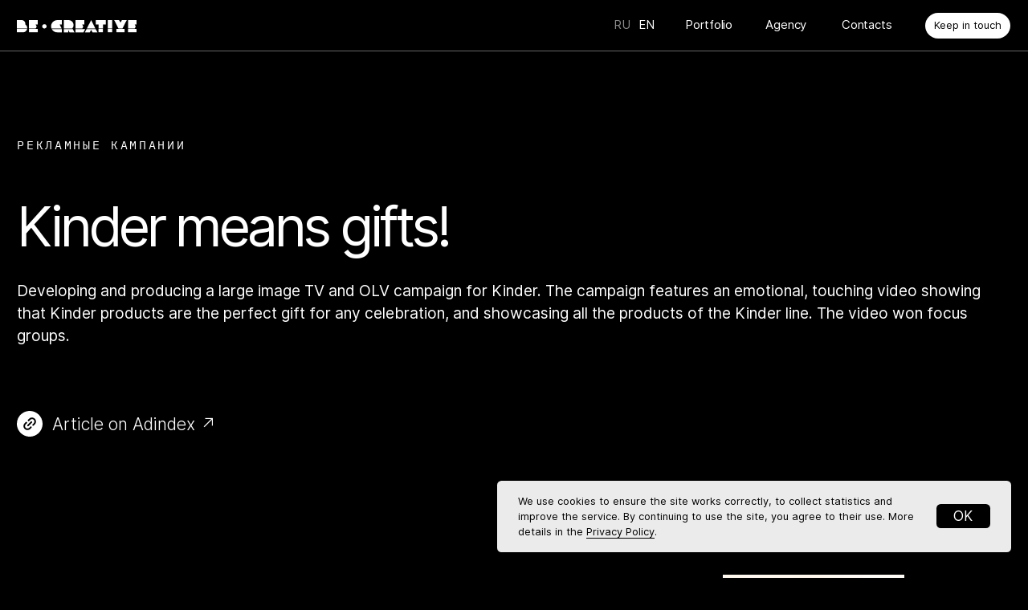

--- FILE ---
content_type: text/html; charset=UTF-8
request_url: http://en.becreative-agency.ru/page33722783.html
body_size: 24550
content:
<!DOCTYPE html> <html> <head> <meta charset="utf-8" /> <meta http-equiv="Content-Type" content="text/html; charset=utf-8" /> <meta name="viewport" content="width=device-width, initial-scale=1.0" /> <!--metatextblock--> <title>Case Kinder means gifts!</title> <meta name="description" content="Project creation details" /> <meta property="og:url" content="http://en.becreative-agency.ru/page33722783.html" /> <meta property="og:title" content="Case Kinder means gifts!" /> <meta property="og:description" content="Project creation details" /> <meta property="og:type" content="website" /> <meta property="og:image" content="https://static.tildacdn.com/tild3265-6235-4261-b562-383635656630/Group_81.jpg" /> <link rel="canonical" href="http://en.becreative-agency.ru/page33722783.html"> <!--/metatextblock--> <meta name="format-detection" content="telephone=no" /> <meta http-equiv="x-dns-prefetch-control" content="on"> <link rel="dns-prefetch" href="https://ws.tildacdn.com"> <link rel="dns-prefetch" href="https://static.tildacdn.com"> <link rel="shortcut icon" href="https://static.tildacdn.com/tild6265-3230-4665-b533-616263616636/favicon.ico" type="image/x-icon" /> <link rel="apple-touch-icon" href="https://static.tildacdn.com/tild3933-6537-4834-b738-663934346434/Frame_3.png"> <link rel="apple-touch-icon" sizes="76x76" href="https://static.tildacdn.com/tild3933-6537-4834-b738-663934346434/Frame_3.png"> <link rel="apple-touch-icon" sizes="152x152" href="https://static.tildacdn.com/tild3933-6537-4834-b738-663934346434/Frame_3.png"> <link rel="apple-touch-startup-image" href="https://static.tildacdn.com/tild3933-6537-4834-b738-663934346434/Frame_3.png"> <meta name="msapplication-TileColor" content="#000000"> <meta name="msapplication-TileImage" content="https://static.tildacdn.com/tild3933-6537-4834-b738-663934346434/Frame_3.png"> <!-- Assets --> <script src="https://neo.tildacdn.com/js/tilda-fallback-1.0.min.js" async charset="utf-8"></script> <link rel="stylesheet" href="https://static.tildacdn.com/css/tilda-grid-3.0.min.css" type="text/css" media="all" onerror="this.loaderr='y';"/> <link rel="stylesheet" href="https://static.tildacdn.com/ws/project6760081/tilda-blocks-page33722783.min.css?t=1749143103" type="text/css" media="all" onerror="this.loaderr='y';" /> <link rel="stylesheet" href="https://static.tildacdn.com/css/tilda-animation-2.0.min.css" type="text/css" media="all" onerror="this.loaderr='y';" /> <link rel="stylesheet" type="text/css" href="/custom.css?t=1749143103"> <script nomodule src="https://static.tildacdn.com/js/tilda-polyfill-1.0.min.js" charset="utf-8"></script> <script type="text/javascript">function t_onReady(func) {if(document.readyState!='loading') {func();} else {document.addEventListener('DOMContentLoaded',func);}}
function t_onFuncLoad(funcName,okFunc,time) {if(typeof window[funcName]==='function') {okFunc();} else {setTimeout(function() {t_onFuncLoad(funcName,okFunc,time);},(time||100));}}function t_throttle(fn,threshhold,scope) {return function() {fn.apply(scope||this,arguments);};}function t396_initialScale(t){t=document.getElementById("rec"+t);if(t){t=t.querySelector(".t396__artboard");if(t){var e,r=document.documentElement.clientWidth,a=[];if(i=t.getAttribute("data-artboard-screens"))for(var i=i.split(","),l=0;l<i.length;l++)a[l]=parseInt(i[l],10);else a=[320,480,640,960,1200];for(l=0;l<a.length;l++){var n=a[l];n<=r&&(e=n)}var o="edit"===window.allrecords.getAttribute("data-tilda-mode"),d="center"===t396_getFieldValue(t,"valign",e,a),c="grid"===t396_getFieldValue(t,"upscale",e,a),s=t396_getFieldValue(t,"height_vh",e,a),u=t396_getFieldValue(t,"height",e,a),g=!!window.opr&&!!window.opr.addons||!!window.opera||-1!==navigator.userAgent.indexOf(" OPR/");if(!o&&d&&!c&&!s&&u&&!g){for(var _=parseFloat((r/e).toFixed(3)),f=[t,t.querySelector(".t396__carrier"),t.querySelector(".t396__filter")],l=0;l<f.length;l++)f[l].style.height=Math.floor(parseInt(u,10)*_)+"px";t396_scaleInitial__getElementsToScale(t).forEach(function(t){t.style.zoom=_})}}}}function t396_scaleInitial__getElementsToScale(t){return t?Array.prototype.slice.call(t.children).filter(function(t){return t&&(t.classList.contains("t396__elem")||t.classList.contains("t396__group"))}):[]}function t396_getFieldValue(t,e,r,a){var i=a[a.length-1],l=r===i?t.getAttribute("data-artboard-"+e):t.getAttribute("data-artboard-"+e+"-res-"+r);if(!l)for(var n=0;n<a.length;n++){var o=a[n];if(!(o<=r)&&(l=o===i?t.getAttribute("data-artboard-"+e):t.getAttribute("data-artboard-"+e+"-res-"+o)))break}return l}</script> <script src="https://static.tildacdn.com/js/jquery-1.10.2.min.js" charset="utf-8" onerror="this.loaderr='y';"></script> <script src="https://static.tildacdn.com/js/tilda-scripts-3.0.min.js" charset="utf-8" defer onerror="this.loaderr='y';"></script> <script src="https://static.tildacdn.com/ws/project6760081/tilda-blocks-page33722783.min.js?t=1749143103" charset="utf-8" async onerror="this.loaderr='y';"></script> <script src="https://static.tildacdn.com/js/tilda-lazyload-1.0.min.js" charset="utf-8" async onerror="this.loaderr='y';"></script> <script src="https://static.tildacdn.com/js/tilda-animation-2.0.min.js" charset="utf-8" async onerror="this.loaderr='y';"></script> <script src="https://static.tildacdn.com/js/tilda-video-1.0.min.js" charset="utf-8" async onerror="this.loaderr='y';"></script> <script src="https://static.tildacdn.com/js/tilda-zero-1.1.min.js" charset="utf-8" async onerror="this.loaderr='y';"></script> <script src="https://static.tildacdn.com/js/tilda-menu-1.0.min.js" charset="utf-8" async onerror="this.loaderr='y';"></script> <script src="https://static.tildacdn.com/js/tilda-video-processor-1.0.min.js" charset="utf-8" async onerror="this.loaderr='y';"></script> <script src="https://static.tildacdn.com/js/tilda-animation-ext-1.0.min.js" charset="utf-8" async onerror="this.loaderr='y';"></script> <script src="https://static.tildacdn.com/js/tilda-animation-sbs-1.0.min.js" charset="utf-8" async onerror="this.loaderr='y';"></script> <script src="https://static.tildacdn.com/js/tilda-zero-scale-1.0.min.js" charset="utf-8" async onerror="this.loaderr='y';"></script> <script src="https://static.tildacdn.com/js/tilda-skiplink-1.0.min.js" charset="utf-8" async onerror="this.loaderr='y';"></script> <script src="https://static.tildacdn.com/js/tilda-events-1.0.min.js" charset="utf-8" async onerror="this.loaderr='y';"></script> <script type="text/javascript">window.dataLayer=window.dataLayer||[];</script> <script type="text/javascript">(function() {if((/bot|google|yandex|baidu|bing|msn|duckduckbot|teoma|slurp|crawler|spider|robot|crawling|facebook/i.test(navigator.userAgent))===false&&typeof(sessionStorage)!='undefined'&&sessionStorage.getItem('visited')!=='y'&&document.visibilityState){var style=document.createElement('style');style.type='text/css';style.innerHTML='@media screen and (min-width: 980px) {.t-records {opacity: 0;}.t-records_animated {-webkit-transition: opacity ease-in-out .2s;-moz-transition: opacity ease-in-out .2s;-o-transition: opacity ease-in-out .2s;transition: opacity ease-in-out .2s;}.t-records.t-records_visible {opacity: 1;}}';document.getElementsByTagName('head')[0].appendChild(style);function t_setvisRecs(){var alr=document.querySelectorAll('.t-records');Array.prototype.forEach.call(alr,function(el) {el.classList.add("t-records_animated");});setTimeout(function() {Array.prototype.forEach.call(alr,function(el) {el.classList.add("t-records_visible");});sessionStorage.setItem("visited","y");},400);}
document.addEventListener('DOMContentLoaded',t_setvisRecs);}})();</script></head> <body class="t-body" style="margin:0;"> <!--allrecords--> <div id="allrecords" class="t-records" data-hook="blocks-collection-content-node" data-tilda-project-id="6760081" data-tilda-page-id="33722783" data-tilda-formskey="8b5402293e3aa4f16bbb653026760081" data-tilda-lazy="yes" data-tilda-root-zone="com"> <!--header--> <header id="t-header" class="t-records" data-hook="blocks-collection-content-node" data-tilda-project-id="6760081" data-tilda-page-id="33721414" data-tilda-formskey="8b5402293e3aa4f16bbb653026760081" data-tilda-lazy="yes" data-tilda-root-zone="com"> <div id="rec544970366" class="r t-rec" style="background-color:#000000; " data-animationappear="off" data-record-type="360" data-bg-color="#000000"> <!-- T360 --> <style>.t-records{opacity:0;}.t-records_animated{-webkit-transition:opacity ease-in-out .5s;-moz-transition:opacity ease-in-out .5s;-o-transition:opacity ease-in-out .5s;transition:opacity ease-in-out .5s;}.t-records.t-records_visible,.t-records .t-records{opacity:1;}</style> <script>t_onReady(function() {var allRecords=document.querySelector('.t-records');window.addEventListener('pageshow',function(event) {if(event.persisted) {allRecords.classList.add('t-records_visible');}});var rec=document.querySelector('#rec544970366');if(!rec) return;rec.setAttribute('data-animationappear','off');rec.style.opacity='1';allRecords.classList.add('t-records_animated');setTimeout(function() {allRecords.classList.add('t-records_visible');},200);});</script> <script>t_onReady(function() {var selects='button:not(.t-submit):not(.t835__btn_next):not(.t835__btn_prev):not(.t835__btn_result):not(.t862__btn_next):not(.t862__btn_prev):not(.t862__btn_result):not(.t854__news-btn):not(.t862__btn_next),' +
'a:not([href*="#"]):not(.carousel-control):not(.t-carousel__control):not(.t807__btn_reply):not([href^="#price"]):not([href^="javascript"]):not([href^="mailto"]):not([href^="tel"]):not([href^="link_sub"]):not(.js-feed-btn-show-more):not(.t367__opener):not([href^="https://www.dropbox.com/"])';var elements=document.querySelectorAll(selects);Array.prototype.forEach.call(elements,function(element) {if(element.getAttribute('data-menu-submenu-hook')) return;element.addEventListener('click',function(event) {var goTo=this.getAttribute('href');if(goTo!==null) {var ctrl=event.ctrlKey;var cmd=event.metaKey&&navigator.platform.indexOf('Mac')!==-1;if(!ctrl&&!cmd) {var target=this.getAttribute('target');if(target!=='_blank') {event.preventDefault();var allRecords=document.querySelector('.t-records');if(allRecords) {allRecords.classList.remove('t-records_visible');}
setTimeout(function() {window.location=goTo;},500);}}}});});});</script> <style>.t360__bar{background-color:#bd67e4;}</style> <script>t_onReady(function() {var isSafari=/Safari/.test(navigator.userAgent)&&/Apple Computer/.test(navigator.vendor);if(!isSafari) {document.body.insertAdjacentHTML('beforeend','<div class="t360__progress"><div class="t360__bar"></div></div>');setTimeout(function() {var bar=document.querySelector('.t360__bar');if(bar) bar.classList.add('t360__barprogress');},10);}});window.addEventListener('load',function() {var bar=document.querySelector('.t360__bar');if(!bar) return;bar.classList.remove('t360__barprogress');bar.classList.add('t360__barprogressfinished');setTimeout(function() {bar.classList.add('t360__barprogresshidden');},20);setTimeout(function() {var progress=document.querySelector('.t360__progress');if(progress) progress.style.display='none';},500);});</script> </div> <div id="rec1069668551" class="r t-rec" style=" " data-animationappear="off" data-record-type="886"> <!-- T886 --> <div class="t886 t886_closed" data-storage-item="t886cookiename_6760081" style="right:20px;"> <div class="t886__wrapper" style="background-color:#ebebeb; width:600px"> <div class="t886__text t-text t-text_xs t-valign_middle" field="text">We use cookies to ensure the site works correctly, to collect statistics and improve the service. By continuing to use the site, you agree to their use. More details in the <a href="/privacy" target="_blank" rel="noreferrer noopener" style="color: rgb(0, 0, 0); border-bottom: 1px solid rgb(0, 0, 0); box-shadow: none; text-decoration: none;">Privacy Policy</a>.</div> <div class="t886__btn-wrapper t-valign_middle"> <div
class="t886__btn t-btn t-btn_md"
style="color:#ffffff;background-color:#000000;border-radius:5px; -moz-border-radius:5px; -webkit-border-radius:5px;font-weight:400;" data-buttonfieldset="button">
OK
</div> </div> </div> </div> <script type="text/javascript">t_onReady(function() {t_onFuncLoad('t886_init',function() {t886_init('1069668551');});});</script> <style>#rec1069668551 .t886__text{text-align:left;}</style> <style>@media (hover:hover),(min-width:0\0) {#rec1069668551 .t-btn:not(.t-animate_no-hover):hover {background-color:#4d4d4d !important;}#rec1069668551 .t-btn:not(.t-animate_no-hover):focus-visible {background-color:#4d4d4d !important;}#rec1069668551 .t-btn:not(.t-animate_no-hover) {transition-property:background-color,color,border-color,box-shadow;transition-duration:0.2s;transition-timing-function:ease-in-out;}}</style> <style> #rec1069668551 .t886__text{font-size:12px;color:#000000;font-weight:400;}@media screen and (max-width:480px),(orientation:landscape) and (max-height:480px){#rec1069668551 .t886__text{font-size:10px;}}</style> <style>#rec1069668551 .t886__wrapper {box-shadow:0px 0px 5px rgba(0,0,0,0.1);}</style> <style> #rec1069668551 .t886__wrapper{border-radius:5px;}</style> </div> <div id="rec544970367" class="r t-rec" style=" " data-animationappear="off" data-record-type="270"> <div class="t270" data-history-disabled="yes"></div> <script>t_onReady(function() {var hash=window.location.hash;t_onFuncLoad('t270_scroll',function() {t270_scroll(hash,-3);});setTimeout(function() {var curPath=window.location.pathname;var curFullPath=window.location.origin + curPath;var recs=document.querySelectorAll('.r');Array.prototype.forEach.call(recs,function(rec) {var selects='a[href^="#"]:not([href="#"]):not(.carousel-control):not(.t-carousel__control):not([href^="#price"]):not([href^="#submenu"]):not([href^="#popup"]):not([href*="#zeropopup"]):not([href*="#closepopup"]):not([href*="#closeallpopup"]):not([href^="#prodpopup"]):not([href^="#order"]):not([href^="#!"]):not([target="_blank"]),' +
'a[href^="' + curPath + '#"]:not([href*="#!/tfeeds/"]):not([href*="#!/tproduct/"]):not([href*="#!/tab/"]):not([href*="#popup"]):not([href*="#zeropopup"]):not([href*="#closepopup"]):not([href*="#closeallpopup"]):not([target="_blank"]),' +
'a[href^="' + curFullPath + '#"]:not([href*="#!/tfeeds/"]):not([href*="#!/tproduct/"]):not([href*="#!/tab/"]):not([href*="#popup"]):not([href*="#zeropopup"]):not([href*="#closepopup"]):not([href*="#closeallpopup"]):not([target="_blank"])';var elements=rec.querySelectorAll(selects);Array.prototype.forEach.call(elements,function(element) {element.addEventListener('click',function(event) {event.preventDefault();var hash=this.hash.trim();t_onFuncLoad('t270_scroll',function() {t270_scroll(hash,-3);});});});});if(document.querySelectorAll('.js-store').length>0||document.querySelectorAll('.js-feed').length>0) {t_onFuncLoad('t270_scroll',function() {t270_scroll(hash,-3,1);});}},500);setTimeout(function() {var hash=window.location.hash;if(hash&&document.querySelectorAll('a[name="' + hash.slice(1) + '"], div[id="' + hash.slice(1) + '"]').length>0) {if(window.isMobile) {t_onFuncLoad('t270_scroll',function() {t270_scroll(hash,0);});} else {t_onFuncLoad('t270_scroll',function() {t270_scroll(hash,0);});}}},1000);window.addEventListener('popstate',function() {var hash=window.location.hash;if(hash&&document.querySelectorAll('a[name="' + hash.slice(1) + '"], div[id="' + hash.slice(1) + '"]').length>0) {if(window.isMobile) {t_onFuncLoad('t270_scroll',function() {t270_scroll(hash,0);});} else {t_onFuncLoad('t270_scroll',function() {t270_scroll(hash,0);});}}});});</script> </div> <div id="rec544970368" class="r t-rec" style=" " data-animationappear="off" data-record-type="396"> <!-- T396 --> <style>#rec544970368 .t396__artboard {height:60px;}#rec544970368 .t396__filter {height:60px;}#rec544970368 .t396__carrier{height:60px;background-position:center center;background-attachment:scroll;background-size:cover;background-repeat:no-repeat;}@media screen and (max-width:1199px) {#rec544970368 .t396__artboard,#rec544970368 .t396__filter,#rec544970368 .t396__carrier {}#rec544970368 .t396__filter {}#rec544970368 .t396__carrier {background-attachment:scroll;}}@media screen and (max-width:959px) {#rec544970368 .t396__artboard,#rec544970368 .t396__filter,#rec544970368 .t396__carrier {}#rec544970368 .t396__filter {}#rec544970368 .t396__carrier {background-attachment:scroll;}}@media screen and (max-width:639px) {#rec544970368 .t396__artboard,#rec544970368 .t396__filter,#rec544970368 .t396__carrier {}#rec544970368 .t396__filter {}#rec544970368 .t396__carrier {background-attachment:scroll;}}@media screen and (max-width:479px) {#rec544970368 .t396__artboard,#rec544970368 .t396__filter,#rec544970368 .t396__carrier {}#rec544970368 .t396__filter {}#rec544970368 .t396__carrier {background-attachment:scroll;}}#rec544970368 .tn-elem[data-elem-id="1663687917563"]{z-index:1;top:0px;left:calc(50% - 600px + -100px);width:1400px;height:60px;}@media (min-width:1200px) {#rec544970368 .tn-elem.t396__elem--anim-hidden[data-elem-id="1663687917563"] {opacity:0;}}#rec544970368 .tn-elem[data-elem-id="1663687917563"] .tn-atom{background-color:#000000;background-position:center center;border-color:transparent ;border-style:solid;}@media screen and (max-width:1199px) {#rec544970368 .tn-elem[data-elem-id="1663687917563"] {top:0px;left:calc(50% - 480px + -220px);}}@media screen and (max-width:959px) {#rec544970368 .tn-elem[data-elem-id="1663687917563"] {top:0px;left:calc(50% - 320px + -380px);}}@media screen and (max-width:639px) {#rec544970368 .tn-elem[data-elem-id="1663687917563"] {top:0px;left:calc(50% - 240px + -460px);}}@media screen and (max-width:479px) {#rec544970368 .tn-elem[data-elem-id="1663687917563"] {top:0px;left:calc(50% - 160px + -540px);}}#rec544970368 .tn-elem[data-elem-id="1663687552679"]{z-index:2;top:23px;left:calc(50% - 600px + 20px);width:140px;height:auto;}#rec544970368 .tn-elem[data-elem-id="1663687552679"] .tn-atom{background-position:center center;border-color:transparent ;border-style:solid;}#rec544970368 .tn-elem[data-elem-id="1663687552679"] .tn-atom__img {}@media screen and (max-width:1199px) {#rec544970368 .tn-elem[data-elem-id="1663687552679"] {top:23px;left:calc(50% - 480px + 10px);height:auto;}}@media screen and (max-width:959px) {}@media screen and (max-width:639px) {}@media screen and (max-width:479px) {}#rec544970368 .tn-elem[data-elem-id="1663687552684"]{color:#000000;text-align:center;z-index:3;top:15px;left:calc(50% - 600px + 1080px);width:100px;height:30px;}#rec544970368 .tn-elem[data-elem-id="1663687552684"] .tn-atom{color:#000000;font-size:12px;font-family:'BeCreative',Arial,sans-serif;line-height:1.55;font-weight:400;border-radius:30px;background-color:#ffffff;background-position:center center;border-color:transparent ;border-style:solid;transition:background-color 0.2s ease-in-out,color 0.2s ease-in-out,border-color 0.2s ease-in-out;}@media (hover),(min-width:0\0) {#rec544970368 .tn-elem[data-elem-id="1663687552684"] .tn-atom:hover {background-color:#b8b8b8;background-image:none;}}@media screen and (max-width:1199px) {#rec544970368 .tn-elem[data-elem-id="1663687552684"] {top:15px;left:calc(50% - 480px + 860px);}}@media screen and (max-width:959px) {#rec544970368 .tn-elem[data-elem-id="1663687552684"] {top:15px;left:calc(50% - 320px + 540px);}}@media screen and (max-width:639px) {#rec544970368 .tn-elem[data-elem-id="1663687552684"] {top:-165px;left:calc(50% - 240px + 540px);}}@media screen and (max-width:479px) {}#rec544970368 .tn-elem[data-elem-id="1663687566804"]{color:#ffffff;text-align:center;z-index:4;top:15px;left:calc(50% - 600px + 799px);width:54px;height:30px;}#rec544970368 .tn-elem[data-elem-id="1663687566804"] .tn-atom{color:#ffffff;font-size:14px;font-family:'BeCreative',Arial,sans-serif;line-height:1.55;font-weight:400;letter-spacing:-0.2px;border-radius:30px;background-position:center center;border-color:transparent ;border-style:solid;transition:background-color 0.2s ease-in-out,color 0.2s ease-in-out,border-color 0.2s ease-in-out;}@media screen and (max-width:1199px) {#rec544970368 .tn-elem[data-elem-id="1663687566804"] {top:15px;left:calc(50% - 480px + 589px);}}@media screen and (max-width:959px) {#rec544970368 .tn-elem[data-elem-id="1663687566804"] {top:15px;left:calc(50% - 320px + 309px);}}@media screen and (max-width:639px) {#rec544970368 .tn-elem[data-elem-id="1663687566804"] {top:-165px;left:calc(50% - 240px + 269px);}}@media screen and (max-width:479px) {}#rec544970368 .tn-elem[data-elem-id="1663687601795"]{color:#ffffff;text-align:center;z-index:5;top:15px;left:calc(50% - 600px + 893px);width:49px;height:30px;}#rec544970368 .tn-elem[data-elem-id="1663687601795"] .tn-atom{color:#ffffff;font-size:14px;font-family:'BeCreative',Arial,sans-serif;line-height:1.55;font-weight:400;letter-spacing:-0.2px;border-radius:30px;background-position:center center;border-color:transparent ;border-style:solid;transition:background-color 0.2s ease-in-out,color 0.2s ease-in-out,border-color 0.2s ease-in-out;}@media screen and (max-width:1199px) {#rec544970368 .tn-elem[data-elem-id="1663687601795"] {top:15px;left:calc(50% - 480px + 685px);}}@media screen and (max-width:959px) {#rec544970368 .tn-elem[data-elem-id="1663687601795"] {top:15px;left:calc(50% - 320px + 385px);}}@media screen and (max-width:639px) {#rec544970368 .tn-elem[data-elem-id="1663687601795"] {top:-165px;left:calc(50% - 240px + 365px);}}@media screen and (max-width:479px) {}#rec544970368 .tn-elem[data-elem-id="1663687603754"]{color:#ffffff;text-align:center;z-index:6;top:15px;left:calc(50% - 600px + 982px);width:58px;height:30px;}#rec544970368 .tn-elem[data-elem-id="1663687603754"] .tn-atom{color:#ffffff;font-size:14px;font-family:'BeCreative',Arial,sans-serif;line-height:1.55;font-weight:400;letter-spacing:-0.2px;border-radius:30px;background-position:center center;border-color:transparent ;border-style:solid;transition:background-color 0.2s ease-in-out,color 0.2s ease-in-out,border-color 0.2s ease-in-out;}@media screen and (max-width:1199px) {#rec544970368 .tn-elem[data-elem-id="1663687603754"] {top:15px;left:calc(50% - 480px + 775px);}}@media screen and (max-width:959px) {#rec544970368 .tn-elem[data-elem-id="1663687603754"] {top:15px;left:calc(50% - 320px + 455px);}}@media screen and (max-width:639px) {#rec544970368 .tn-elem[data-elem-id="1663687603754"] {top:-165px;left:calc(50% - 240px + 455px);}}@media screen and (max-width:479px) {}#rec544970368 .tn-elem[data-elem-id="1663687658272"]{z-index:7;top:59px;left:calc(50% - 600px + -100px);width:1400px;height:1px;}#rec544970368 .tn-elem[data-elem-id="1663687658272"] .tn-atom{opacity:0.4;background-color:#ffffff;background-position:center center;border-color:transparent ;border-style:solid;}@media screen and (max-width:1199px) {#rec544970368 .tn-elem[data-elem-id="1663687658272"] {top:59px;left:calc(50% - 480px + -220px);}}@media screen and (max-width:959px) {#rec544970368 .tn-elem[data-elem-id="1663687658272"] {top:59px;left:calc(50% - 320px + -380px);}}@media screen and (max-width:639px) {#rec544970368 .tn-elem[data-elem-id="1663687658272"] {top:59px;left:calc(50% - 240px + -460px);}}@media screen and (max-width:479px) {#rec544970368 .tn-elem[data-elem-id="1663687658272"] {top:59px;left:calc(50% - 160px + -540px);}}#rec544970368 .tn-elem[data-elem-id="1663688304270"]{color:#000000;text-align:center;z-index:8;top:-65px;left:calc(50% - 600px + 1120px);width:60px;height:30px;}#rec544970368 .tn-elem[data-elem-id="1663688304270"] .tn-atom{color:#000000;font-size:12px;font-family:'BeCreative',Arial,sans-serif;line-height:1.55;font-weight:400;border-radius:30px;background-color:#ffffff;background-position:center center;border-color:transparent ;border-style:solid;transition:background-color 0.2s ease-in-out,color 0.2s ease-in-out,border-color 0.2s ease-in-out;}@media (hover),(min-width:0\0) {#rec544970368 .tn-elem[data-elem-id="1663688304270"] .tn-atom:hover {background-color:#b8b8b8;background-image:none;}}@media screen and (max-width:1199px) {#rec544970368 .tn-elem[data-elem-id="1663688304270"] {top:-110px;left:calc(50% - 480px + 870px);}}@media screen and (max-width:959px) {#rec544970368 .tn-elem[data-elem-id="1663688304270"] {top:-110px;left:calc(50% - 320px + 550px);}}@media screen and (max-width:639px) {#rec544970368 .tn-elem[data-elem-id="1663688304270"] {top:15px;left:calc(50% - 240px + 410px);}#rec544970368 .tn-elem[data-elem-id="1663688304270"] .tn-atom{font-size:14px;background-size:cover;}}@media screen and (max-width:479px) {#rec544970368 .tn-elem[data-elem-id="1663688304270"] {top:15px;left:calc(50% - 160px + 250px);}}#rec544970368 .tn-elem[data-elem-id="1676017476961"]{color:#8c8c8c;text-align:center;z-index:9;top:15px;left:calc(50% - 600px + 716px);width:19px;height:30px;}#rec544970368 .tn-elem[data-elem-id="1676017476961"] .tn-atom{color:#8c8c8c;font-size:14px;font-family:'BeCreative',Arial,sans-serif;line-height:1.55;font-weight:400;letter-spacing:-0.2px;border-radius:30px;background-position:center center;border-color:transparent ;border-style:solid;transition:background-color 0.2s ease-in-out,color 0.2s ease-in-out,border-color 0.2s ease-in-out;}@media screen and (max-width:1199px) {#rec544970368 .tn-elem[data-elem-id="1676017476961"] {left:calc(50% - 480px + 516px);}}@media screen and (max-width:959px) {#rec544970368 .tn-elem[data-elem-id="1676017476961"] {left:calc(50% - 320px + 236px);}}@media screen and (max-width:639px) {#rec544970368 .tn-elem[data-elem-id="1676017476961"] {top:-165px;}}@media screen and (max-width:479px) {}#rec544970368 .tn-elem[data-elem-id="1676017476965"]{color:#ffffff;text-align:center;z-index:10;top:15px;left:calc(50% - 600px + 745px);width:19px;height:30px;}#rec544970368 .tn-elem[data-elem-id="1676017476965"] .tn-atom{color:#ffffff;font-size:14px;font-family:'BeCreative',Arial,sans-serif;line-height:1.55;font-weight:400;letter-spacing:-0.2px;border-radius:30px;background-position:center center;border-color:transparent ;border-style:solid;transition:background-color 0.2s ease-in-out,color 0.2s ease-in-out,border-color 0.2s ease-in-out;}@media screen and (max-width:1199px) {#rec544970368 .tn-elem[data-elem-id="1676017476965"] {left:calc(50% - 480px + 545px);}}@media screen and (max-width:959px) {#rec544970368 .tn-elem[data-elem-id="1676017476965"] {left:calc(50% - 320px + 265px);}}@media screen and (max-width:639px) {#rec544970368 .tn-elem[data-elem-id="1676017476965"] {top:-165px;}}@media screen and (max-width:479px) {}</style> <div class='t396'> <div class="t396__artboard" data-artboard-recid="544970368" data-artboard-screens="320,480,640,960,1200" data-artboard-height="60" data-artboard-valign="center" data-artboard-upscale="window"> <div class="t396__carrier" data-artboard-recid="544970368"></div> <div class="t396__filter" data-artboard-recid="544970368"></div> <div class='t396__elem tn-elem tn-elem__5449703681663687917563 t396__elem--anim-hidden' data-elem-id='1663687917563' data-elem-type='shape' data-field-top-value="0" data-field-left-value="-100" data-field-height-value="60" data-field-width-value="1400" data-field-axisy-value="top" data-field-axisx-value="left" data-field-container-value="grid" data-field-topunits-value="px" data-field-leftunits-value="px" data-field-heightunits-value="px" data-field-widthunits-value="px" data-animate-sbs-event="scroll" data-animate-sbs-trg="1" data-animate-sbs-trgofst="0" data-animate-sbs-opts="[{'di':'0','mx':'0','my':'0','sx':'1','sy':'1','op':'1','ro':'0','bl':'0','fi':'','dd':'0'},{'di':0,'mx':'0','my':'0','sx':'1','sy':'1','op':0,'ro':'0','bl':'0','fi':'','dd':'0'},{'di':20,'mx':'0','my':'0','sx':'1','sy':'1','op':1,'ro':'0','bl':'0','fi':'','dd':'0'},{'di':90000,'mx':'0','my':'0','sx':'1','sy':'1','op':1,'ro':'0','bl':'0','fi':'','dd':'0'}]" data-field-top-res-320-value="0" data-field-left-res-320-value="-540" data-field-top-res-480-value="0" data-field-left-res-480-value="-460" data-field-top-res-640-value="0" data-field-left-res-640-value="-380" data-field-top-res-960-value="0" data-field-left-res-960-value="-220"> <div class='tn-atom'> </div> </div> <div class='t396__elem tn-elem tn-elem__5449703681663687552679 t-animate' data-elem-id='1663687552679' data-elem-type='image' data-field-top-value="23" data-field-left-value="20" data-field-width-value="140" data-field-axisy-value="top" data-field-axisx-value="left" data-field-container-value="grid" data-field-topunits-value="px" data-field-leftunits-value="px" data-field-heightunits-value="" data-field-widthunits-value="px" data-animate-style="fadeindown" data-animate-duration="1" data-animate-delay="0.4" data-animate-distance="100" data-animate-mobile="y" data-field-filewidth-value="120" data-field-fileheight-value="13" data-field-top-res-960-value="23" data-field-left-res-960-value="10"> <a class='tn-atom' href="/main"> <img class='tn-atom__img t-img' data-original='https://static.tildacdn.com/tild6365-3239-4633-b233-336138383339/Group_4.svg'
src='https://static.tildacdn.com/tild6365-3239-4633-b233-336138383339/Group_4.svg'
alt='' imgfield='tn_img_1663687552679'
/> </a> </div> <div class='t396__elem tn-elem tn-elem__5449703681663687552684 t-animate' data-elem-id='1663687552684' data-elem-type='button' data-field-top-value="15" data-field-left-value="1080" data-field-height-value="30" data-field-width-value="100" data-field-axisy-value="top" data-field-axisx-value="left" data-field-container-value="grid" data-field-topunits-value="px" data-field-leftunits-value="px" data-field-heightunits-value="" data-field-widthunits-value="" data-animate-style="fadeindown" data-animate-duration="1" data-animate-delay="0.4" data-animate-distance="100" data-animate-mobile="y" data-field-top-res-480-value="-165" data-field-left-res-480-value="540" data-field-top-res-640-value="15" data-field-left-res-640-value="540" data-field-top-res-960-value="15" data-field-left-res-960-value="860"> <a class='tn-atom' href="/brief">Keep in touch</a> </div> <div class='t396__elem tn-elem point tn-elem__5449703681663687566804 t-animate' data-elem-id='1663687566804' data-elem-type='button' data-field-top-value="15" data-field-left-value="799" data-field-height-value="30" data-field-width-value="54" data-field-axisy-value="top" data-field-axisx-value="left" data-field-container-value="grid" data-field-topunits-value="px" data-field-leftunits-value="px" data-field-heightunits-value="" data-field-widthunits-value="" data-animate-style="fadeindown" data-animate-duration="1" data-animate-delay="0.4" data-animate-distance="100" data-animate-mobile="y" data-field-top-res-480-value="-165" data-field-left-res-480-value="269" data-field-top-res-640-value="15" data-field-left-res-640-value="309" data-field-top-res-960-value="15" data-field-left-res-960-value="589"> <a class='tn-atom' href="/portfolio">Portfolio</a> </div> <div class='t396__elem tn-elem point tn-elem__5449703681663687601795 t-animate' data-elem-id='1663687601795' data-elem-type='button' data-field-top-value="15" data-field-left-value="893" data-field-height-value="30" data-field-width-value="49" data-field-axisy-value="top" data-field-axisx-value="left" data-field-container-value="grid" data-field-topunits-value="px" data-field-leftunits-value="px" data-field-heightunits-value="" data-field-widthunits-value="" data-animate-style="fadeindown" data-animate-duration="1" data-animate-delay="0.4" data-animate-distance="100" data-animate-mobile="y" data-field-top-res-480-value="-165" data-field-left-res-480-value="365" data-field-top-res-640-value="15" data-field-left-res-640-value="385" data-field-top-res-960-value="15" data-field-left-res-960-value="685"> <a class='tn-atom' href="/agency">Agency</a> </div> <div class='t396__elem tn-elem point tn-elem__5449703681663687603754 t-animate' data-elem-id='1663687603754' data-elem-type='button' data-field-top-value="15" data-field-left-value="982" data-field-height-value="30" data-field-width-value="58" data-field-axisy-value="top" data-field-axisx-value="left" data-field-container-value="grid" data-field-topunits-value="px" data-field-leftunits-value="px" data-field-heightunits-value="" data-field-widthunits-value="" data-animate-style="fadeindown" data-animate-duration="1" data-animate-delay="0.4" data-animate-distance="100" data-animate-mobile="y" data-field-top-res-480-value="-165" data-field-left-res-480-value="455" data-field-top-res-640-value="15" data-field-left-res-640-value="455" data-field-top-res-960-value="15" data-field-left-res-960-value="775"> <a class='tn-atom' href="/contacts">Contacts</a> </div> <div class='t396__elem tn-elem tn-elem__5449703681663687658272' data-elem-id='1663687658272' data-elem-type='shape' data-field-top-value="59" data-field-left-value="-100" data-field-height-value="1" data-field-width-value="1400" data-field-axisy-value="top" data-field-axisx-value="left" data-field-container-value="grid" data-field-topunits-value="px" data-field-leftunits-value="px" data-field-heightunits-value="px" data-field-widthunits-value="px" data-field-top-res-320-value="59" data-field-left-res-320-value="-540" data-field-top-res-480-value="59" data-field-left-res-480-value="-460" data-field-top-res-640-value="59" data-field-left-res-640-value="-380" data-field-top-res-960-value="59" data-field-left-res-960-value="-220"> <div class='tn-atom'> </div> </div> <div class='t396__elem tn-elem tn-elem__5449703681663688304270 t-animate' data-elem-id='1663688304270' data-elem-type='button' data-field-top-value="-65" data-field-left-value="1120" data-field-height-value="30" data-field-width-value="60" data-field-axisy-value="top" data-field-axisx-value="left" data-field-container-value="grid" data-field-topunits-value="px" data-field-leftunits-value="px" data-field-heightunits-value="" data-field-widthunits-value="" data-animate-style="fadeindown" data-animate-duration="1" data-animate-delay="0.4" data-animate-distance="100" data-animate-mobile="y" data-field-top-res-320-value="15" data-field-left-res-320-value="250" data-field-top-res-480-value="15" data-field-left-res-480-value="410" data-field-top-res-640-value="-110" data-field-left-res-640-value="550" data-field-top-res-960-value="-110" data-field-left-res-960-value="870"> <a class='tn-atom' href="#menuopen">Menu</a> </div> <div class='t396__elem tn-elem point tn-elem__5449703681676017476961 t-animate' data-elem-id='1676017476961' data-elem-type='button' data-field-top-value="15" data-field-left-value="716" data-field-height-value="30" data-field-width-value="19" data-field-axisy-value="top" data-field-axisx-value="left" data-field-container-value="grid" data-field-topunits-value="px" data-field-leftunits-value="px" data-field-heightunits-value="" data-field-widthunits-value="" data-animate-style="fadeindown" data-animate-duration="1" data-animate-delay="0.4" data-animate-distance="100" data-animate-mobile="y" data-field-top-res-480-value="-165" data-field-left-res-640-value="236" data-field-left-res-960-value="516"> <a class='tn-atom' href="https://becreative-agency.ru">RU</a> </div> <div class='t396__elem tn-elem point tn-elem__5449703681676017476965 t-animate' data-elem-id='1676017476965' data-elem-type='button' data-field-top-value="15" data-field-left-value="745" data-field-height-value="30" data-field-width-value="19" data-field-axisy-value="top" data-field-axisx-value="left" data-field-container-value="grid" data-field-topunits-value="px" data-field-leftunits-value="px" data-field-heightunits-value="" data-field-widthunits-value="" data-animate-style="fadeindown" data-animate-duration="1" data-animate-delay="0.4" data-animate-distance="100" data-animate-mobile="y" data-field-top-res-480-value="-165" data-field-left-res-640-value="265" data-field-left-res-960-value="545"> <a class='tn-atom' href="http://en.becreative-agency.ru">EN</a> </div> </div> </div> <script>t_onFuncLoad('t396_initialScale',function() {t396_initialScale('544970368');});t_onReady(function() {t_onFuncLoad('t396_init',function() {t396_init('544970368');});});</script> <!-- /T396 --> </div> <div id="rec544970369" class="r t-rec" style=" " data-animationappear="off" data-record-type="131"> <!-- T123 --> <div class="t123"> <div class="t-container_100 "> <div class="t-width t-width_100 "> <!-- nominify begin --> <!--!ANNEXX!--><!--!ANX016-1!--!><!--![{"id":"","data":""},{"id":"anxcommentblock","data":""},{"id":"block","data":"#rec544970368"},{"id":"action","data":"fixed"},{"id":"zindexblock","data":"9999"},{"id":"showscroll","data":"0"},{"id":"hideinend","data":"false"},{"id":"bottomfixed","data":"false"},{"id":"reverseshow","data":"false"},{"id":"showscrollreverse","data":"0"},{"id":"shadow","data":"0px 0px 0px 0px rgba(255, 255, 255, 1)"},{"id":"showscrollbg","data":"0"},{"id":"adaptive","data":"0-479,480-639,640-959,960-1199,1200-20000"}]!--> <script> (function() { function annexxAddStyle(numberMod, codestyle, idblock) { let styleBlock = document.querySelector('head > #annexxStyle' + numberMod + (idblock ? idblock : '')); if (!styleBlock) { document.querySelector('head').insertAdjacentHTML('beforeend','<style id="annexxStyle' + numberMod + (idblock ? idblock : '') + '"></style>'); styleBlock = document.querySelector('head > #annexxStyle' + numberMod + (idblock ? idblock : '')); } let t = (function() { return !Array.from(styleBlock.childNodes).some(function(e) { if (e.textContent === codestyle) { return true; } }); }()); if (t) styleBlock.insertAdjacentHTML('beforeend',codestyle); } function annexxRemoveStyle(numberMod, idblock) { let block = document.querySelector('head > #annexxStyle' + numberMod + (idblock ? idblock : '')); if (block) block.remove(); } let arrWidth = "0-479,480-639,640-959,960-1199,1200-20000".split(/,s|,/g).map(e => e.split('-').map(e => +e)), windowWidth = window.innerWidth, shadow = '0px 0px 0px 0px rgba(255, 255, 255, 1)' !== '0px 0px 0px 0px rgba(255, 255, 255, 1)' ? '0px 0px 0px 0px rgba(255, 255, 255, 1)' : false, d = Math.floor(Math.random() * 1e15); if ('#rec544970368' && arrWidth.some(e => e[0] <= windowWidth && windowWidth <= e[1] ? true : false )) { if ('fixed' === 'fixed' && window.pageYOffset < 0) { annexxAddStyle('016', ` #rec544970368 { display: none; } `, d); } if ('fixed' === 'fixed' && 0) { annexxAddStyle('016', ` #rec544970368 .t396__artboard { background-color: transparent !important; } `, d + 'bg'); } document.addEventListener('DOMContentLoaded', function() { let block = document.querySelectorAll('#rec544970368'); block.forEach(block => { if ((block.querySelector('.t396__artboard') && getComputedStyle(block.querySelector('.t396__artboard')).backgroundColor === 'rgba(0, 0, 0, 0)') || ('fixed' === 'fixed' && 0)) { block.querySelectorAll('.t396__elem').forEach(e => { if (getComputedStyle(e).pointerEvents !== 'none') { e.style.pointerEvents = 'all'; } }); block.style.pointerEvents = 'none'; } switch ('fixed') { case 'overlay': annexxAddStyle('016', ` #rec544970368 { position: absolute; width: 100%; z-index: 9999; ${(function() { if (shadow) return 'box-shadow: 0px 0px 0px 0px rgba(255, 255, 255, 1);'; else return ''; }())} } `); break; case 'fixed': function addStyle() { let top = false ? 100 : -100; annexxAddStyle('016', ` #rec544970368.fixed-zero${d} { -webkit-transform: translateY(${top}%); transform: translateY(${top}%); -webkit-transition: -webkit-transform 300ms linear 0s ${ (function() { if (shadow) { return ', box-shadow 300ms linear 0s'; } else return ''; }()) }; transition: transform 300ms linear 0s ${ (function() { if (shadow) { return ', box-shadow 300ms linear 0s'; } else return ''; }()) }; ${ (function() { if (shadow) { return 'box-shadow: 0px 0px 0px 0px rgba(255, 255, 255, 0);'; } else return ''; }()) } } #rec544970368.fixed-zero${d}.show-fixed-zero { -webkit-transform: translateY(0); transform: translateY(0); ${ (function() { if (shadow) { return 'box-shadow: ' + shadow + ';'; } else return ''; }()) } } `); if (block) block.classList.add(`fixed-zero${d}`); } annexxAddStyle('016', ` #rec544970368 { position: fixed; ${(function() { return false ? 'bottom: 0;' : 'top: 0;'; }())} width: 100%; z-index: 9999; } `); if (0) { annexxRemoveStyle('016', d + 'bg'); let artboard = block.querySelector('.t396__artboard'), elem = block.querySelectorAll('.t396__elem'), bgcolor = getComputedStyle(artboard).backgroundColor; artboard.style.transition = "background-color 200ms linear"; function showBG() { if (pageYOffset >= 0) { block.style.pointerEvents = ''; artboard.style.backgroundColor = bgcolor; } else { block.style.pointerEvents = 'none'; artboard.style.backgroundColor = 'transparent'; } } showBG(); window.addEventListener('scroll', showBG); } let inEnd = false; if (0 && !false) { addStyle(); let opacityready = false; inEnd = true; window.addEventListener('scroll', function(e) { if (false && window.innerHeight + window.pageYOffset + 30 >= document.body.offsetHeight) block.classList.remove('show-fixed-zero'); else if (window.pageYOffset >= 0) { if (!opacityready) { opacityready = true; annexxRemoveStyle('016', d); } block.classList.add('show-fixed-zero'); } else block.classList.remove('show-fixed-zero'); }); } else if (shadow) { annexxAddStyle('016', ` #rec544970368 { box-shadow: 0px 0px 0px 0px rgba(255, 255, 255, 1); } `); } if (false) { block.style.transitionDuration = '0ms'; setTimeout(() => { block.style.transitionDuration = ''; },400); addStyle(); let opacityready = false, pos = window.scrollY; if (!opacityready) { opacityready = true; annexxRemoveStyle('016', d); } if (!pos && !0) block.classList.add('show-fixed-zero'); window.addEventListener('scroll', function(e) { let posnew = window.scrollY; if (0) { if (posnew <= pos && 0 <= posnew) { block.classList.add('show-fixed-zero'); pos = posnew; } else { block.classList.remove('show-fixed-zero'); pos = posnew; } } else { if (posnew <= pos) { block.classList.add('show-fixed-zero'); pos = posnew; } else { block.classList.remove('show-fixed-zero'); pos = posnew; } } }); } if (!inEnd && false && !false) { addStyle(); window.addEventListener('scroll', function(e) { if (window.innerHeight + window.pageYOffset + 30 >= document.body.offsetHeight) block.classList.remove('show-fixed-zero'); else block.classList.add('show-fixed-zero'); }); } break; } }); }); } }()); </script> <!-- nominify end --> </div> </div> </div> </div> <div id="rec544970370" class="r t-rec" style=" " data-animationappear="off" data-record-type="131"> <!-- T123 --> <div class="t123"> <div class="t-container_100 "> <div class="t-width t-width_100 "> <!-- nominify begin --> <!--NOLIM--><!--NLM015--><!--settings{"idZero":"#rec544970368","Class":"point","colorText":"#ffffff","fontWeight":"400","opacity":"100%","bottomLine":"1","colorLine":"#ffffff","colorTextHover":"#999999","opacityHover":"100%","bottomLineHover":"1","colorLineHover":"#999999","smoothScroll":"0","shiftDown":"0"}settingsend--> <script> (function() { function t_throttle(t, e, n) { var o, r; return e || (e = 250), function() { var c = n || this, u = +new Date, l = arguments; o && u < o + e ? (clearTimeout(r), r = setTimeout(function() { o = u, t.apply(c, l) }, e)) : (o = u, t.apply(c, l)) } } function t_menusub_updateSectionsOffsets(t) { Array.prototype.forEach.call(t, function(t) { t.setAttribute("data-offset-top", t.offsetTop) }); let e = document.querySelectorAll('[data-record-type="215"]'); Array.prototype.forEach.call(e, function(t) { t.setAttribute("data-offset-top", t.offsetTop) }) } function t_menusub_highlightNavLinks(t, e, n, o) { var r = window.pageYOffset, c = o, u = 0; return e.length && (u = e[0].getAttribute("data-offset-top")), e.length && null === o && r + 300 < +u ? (Array.prototype.forEach.call(t, function(t) { t.parentNode.classList.contains("tn-atom") ? t.parentNode.classList.remove("t-active") : t.classList.remove("t-active") }), null) : (Array.prototype.forEach.call(e, function(u, l, i) { var a = u.getAttribute("data-offset-top"), s = null != e[l + 1] ? e[l + 1].getAttribute("data-offset-top") : 0, m = u.id, d = n[m]; u = Math.max(document.body.scrollHeight, document.body.offsetHeight, document.documentElement.clientHeight, document.documentElement.scrollHeight, document.documentElement.offsetHeight); return a < s && s <= r ? null : ((a <= r + 300 || e[0].id === m && r >= u - window.innerHeight) && (null !== o || (d.classList.contains("t-active") || d.parentNode.classList.contains("t-active")) ? null !== o && m === o && (c = null) : (Array.prototype.forEach.call(t, function(t) { t.parentNode.classList.contains("tn-atom") ? t.parentNode.classList.remove("t-active") : t.classList.remove("t-active") }), d.parentNode.classList.contains("tn-atom") ? d.parentNode.classList.add("t-active") : d.classList.add("t-active"))), !1) }), c) } function t_menusub_catchScroll(t) { var e, n, o = null, r = [], c = [], u = [], x = ''; Array.prototype.forEach.call(t, function(t) { u.push(t) }), Array.prototype.forEach.call(u, function(t) { var isShiftDown = false; if (window.nlm009FixMenuTop && isShiftDown) { var myZoom = 1; if (window.nlm009FixMenuBottom) { var menuBlk = document.querySelector("#" + window.nlm009FixMenuTop); } else { var menuBlk = document.querySelector("#rec544970368"); } if (navigator.userAgent.indexOf("Firefox") != -1 ) { let scaleWrapper = menuBlk.querySelector(".tn-atom__scale-wrapper"); if (scaleWrapper) { myZoom = scaleWrapper.style.transform.replace(/[^0-9,.]/g,""); let int2 = setInterval(function() { scaleWrapper = menuBlk.querySelector(".tn-atom__scale-wrapper"); let z1 = scaleWrapper.style.transform.replace(/[^0-9,.]/g,""); if (z1 != myZoom) { myZoom = scaleWrapper.style.transform.replace(/[^0-9,.]/g,""); } }, 100); } } else { if (menuBlk.style.zoom != "") { myZoom = menuBlk.style.zoom; let int2 = setInterval(function() { let z1 = menuBlk.style.zoom; if (z1 != myZoom) { myZoom = menuBlk.style.zoom; } }, 10); } } } var e = t_menusub_getSectionByHref(t); e && e.length && Array.prototype.forEach.call(e, function(e) { e.id && r.push(e), c[e.id] = t }), t.parentNode.classList.contains("tn-atom") ? x = t.parentNode : x = t, x.addEventListener("click", function(e) { e.preventDefault(); let linkHref = t.getAttribute("href"); if (linkHref.includes('#rec')) { var block = document.querySelector(t.getAttribute("href")); } else { var block = document.querySelector(`[data-record-type="215"] a[name="${linkHref.replace('#','')}"]`); } if (window.nlm009FixMenuTop && isShiftDown) { var fromTop = block.offsetTop - menuBlk.offsetHeight*myZoom - menuBlk.offsetTop; } else { var fromTop = block.offsetTop; } window.scrollTo({ top: [fromTop], behavior: "auto" }); var e; Array.prototype.forEach.call(u, function(t) { t.parentNode.classList.contains("tn-atom") ? t.parentNode.classList.remove("t-active") : t.classList.remove("t-active") }), t.classList.contains("tooltipstered") || (t.parentNode.classList.contains("tn-atom") ? t.parentNode.classList.remove("t-active") : t.classList.remove("t-active"), (e = t_menusub_getSectionByHref(t)) && e.length && Array.prototype.forEach.call(e, function(t) { c[t.id].parentNode.classList.contains("tn-atom") ? c[t.id].parentNode.classList.add("t-active") : c[t.id].classList.add("t-active"), o = t.id })) }) }), window.addEventListener("resize", t_throttle(function() { t_menusub_updateSectionsOffsets(r) })), setTimeout(function() { t_menusub_updateSectionsOffsets(r), t_menusub_highlightNavLinks(u, r, c, o) }, 1e3), window.addEventListener("scroll", t_throttle(function() { var t = (new Date).getTime(); e && t < e + 100 ? (clearTimeout(n), n = setTimeout(function() { e = t, o = t_menusub_highlightNavLinks(u, r, c, o) }, 100 - (t - e))) : (e = t, o = t_menusub_highlightNavLinks(u, r, c, o)) })) } function t_menusub_getSectionByHref(t) { var e = ""; (o = t.getAttribute("href")) && (e = o.replace(/\s+/g, "").substring(1)); var n, o; t = document.querySelectorAll('.r[id="' + e + '"]'); return (o = document.querySelectorAll('.r[data-record-type="215"]')).length && ((o = document.querySelectorAll('.r[data-record-type="215"] a[name="' + e + '"]')).length > 0 && (n = o[0].parentNode.id, o = n = document.querySelectorAll('.r[id="' + n + '"]'))), 1 === t.length ? t : 1 === o.length && n ? o : void 0 } function t_menusub_checkAnchorLinks2(t) { var e = document.querySelectorAll("#rec" + t + ' .point a:not(.tooltipstered)[href*="#"]'); (e = sortHrefs(e)).length > 0 && t_menusub_catchScroll(e) } function sortHrefs(e) { let t = e, r = t, l = document.querySelectorAll(".t-rec"); for (let e = 0; e < t.length; e++) { let u = t[e].getAttribute("href").replace("#", ""), c = (document.querySelectorAll('.r[id="' + u + '"]'), document.querySelectorAll('.r[data-record-type="215"] a[name="' + u + '"]')); c.length > 0 && (u = c[0].parentNode.getAttribute("id")), document.querySelectorAll(".t-rec").forEach(function(r, l) { r.id == u && t[e].setAttribute("nolim-menu-hook", l) }); for (let u = 0; u < l.length; u++) "215" == l[u].getAttribute("data-record-type") && l[u].children[0].getAttribute("name") == t[e].getAttribute("href").replace("#", "") && document.querySelectorAll('.r[data-record-type="215"] a[name="' + t[e].getAttribute("href").replace("#", "") + '"]').length > 0 && (r[u] = t[e].getAttribute("href")), "215" != l[u].getAttribute("data-record-type") && l[u].id == t[e].getAttribute("href").replace("#", "") && document.querySelector("#" + t[e].getAttribute("href").replace("#", "")).length > 0 && (r[u] = t[e].getAttribute("href")) } for (let e = (r = [].slice.call(r)).length; e + 1 > 1; e--) { let t = r[e - 1].getAttribute("href").replace("#", ""), l = document.querySelectorAll('.r[id="' + t + '"]'), u = document.querySelectorAll('.r[data-record-type="215"] a[name="' + t + '"]'); l.length > 0 || u.length > 0 || r.splice(e - 1, 1) } return r = (r = [].slice.call(r).sort(function(e, t) { return Number(e.getAttribute("nolim-menu-hook").replace("#rec", "")) < Number(t.getAttribute("nolim-menu-hook").replace("#rec", "")) ? -1 : Number(e.getAttribute("nolim-menu-hook").replace("#rec", "")) > Number(t.getAttribute("nolim-menu-hook").replace("#rec", "")) ? 1 : 0 })).filter(e => null !== e) } function t_menusub_highlight() { var t = window.location.href, e = window.location.pathname; Array.prototype.forEach.call([t, e], function(t) { "/" === t[t.length - 1] && (t = t.slice(0, -1)) }), "/" === e.charAt(0) && (e = e.slice(1)), "" === e && (e = "/"), e = '.point a[href="' + t + '"], .point a[href="' + t + '/"], .point a[href="' + e + '"], .point a[href="/' + e + '"], .point a[href="' + e + '/"], .point a[href="/' + e + '/"]', e = document.querySelectorAll(e), Array.prototype.forEach.call(e, function(t) { t.parentNode.classList.contains("tn-atom") ? t.parentNode.classList.add("t-active") : t.classList.add("t-active") }) } function t_ready(t) { "loading" != document.readyState ? t() : document.addEventListener ? document.addEventListener("DOMContentLoaded", t) : document.attachEvent("onreadystatechange", function() { "loading" != document.readyState && t() }) } t_ready(function() { window.nlm015block544970368 = true; let t = setInterval(function() { document.querySelectorAll(".t-rec").length > 0 && document.querySelectorAll(".point .tn-atom").length > 0 && (clearInterval(t), t_menusub_highlight(), t_menusub_checkAnchorLinks2("544970368")) }, 50) }); }()); </script> <style> .point .tn-atom {cursor: pointer;} .point .tn-atom { -webkit-transition: color 0.3s ease-in-out, opacity 0.3s ease-in-out; transition: color 0.3s ease-in-out, opacity 0.3s ease-in-out; } .point .tn-atom:after { content: ''; position: absolute; left: 0; bottom: 20%; opacity: 0; width: 100%; height: 100%; border-bottom: 1px solid #999999; -webkit-box-shadow: inset 0px -1px 0px 0px #999999; -moz-box-shadow: inset 0px -1px 0px 0px #999999; box-shadow: inset 0px -1px 0px 0px #999999; -webkit-transition: all 0.3s ease; transition: all 0.3s ease; z-index: -999; } .point .tn-atom.t-active{ color: #ffffff !important; font-weight: 400 !important; opacity: 100% !important; } .point .tn-atom.t-active:after { opacity: 1; bottom: -1px; border-bottom: 1px solid #ffffff; -webkit-box-shadow: inset 0px -1px 0px 0px #ffffff; -moz-box-shadow: inset 0px -1px 0px 0px #ffffff; box-shadow: inset 0px -1px 0px 0px #ffffff; } .point .tn-atom:not(.t-active):not(.tooltipstered):hover { color: #999999 !important; opacity: 100%; } .point .tn-atom:not(.t-active):not(.tooltipstered):hover::after { opacity: 1; bottom: -1px;} </style> <!-- nominify end --> </div> </div> </div> </div> <div id="rec544970371" class="r t-rec t-rec_pt_0 t-rec_pb_0" style="padding-top:0px;padding-bottom:0px; " data-animationappear="off" data-record-type="450"> <!-- t450 --> <div id="nav544970371marker"></div> <div class="t450__overlay"> <div class="t450__overlay_bg"
style="background-color:#000000; opacity:0.80;"> </div> </div> <div id="nav544970371" class="t450 " data-tooltip-hook="#menuopen"
style="max-width: 760px;background-color: #000000;"> <button type="button"
class="t450__close-button t450__close t450_opened "
style="background-color: #000000;"
aria-label="Закрыть меню"> <div class="t450__close_icon"> <span style="background-color:#ffffff;"></span> <span style="background-color:#ffffff;"></span> <span style="background-color:#ffffff;"></span> <span style="background-color:#ffffff;"></span> </div> </button> <div class="t450__container t-align_left"> <div class="t450__top"> <nav class="t450__menu"> <ul role="list" class="t450__list t-menu__list"> <li class="t450__list_item"> <a class="t-menu__link-item "
href="/main" data-menu-submenu-hook="" data-menu-item-number="1">
Main
</a> </li> <li class="t450__list_item"> <a class="t-menu__link-item "
href="/portfolio" data-menu-submenu-hook="" data-menu-item-number="2">
Portfolio
</a> </li> <li class="t450__list_item"> <a class="t-menu__link-item "
href="/agency" data-menu-submenu-hook="" data-menu-item-number="3">
Agency
</a> </li> <li class="t450__list_item"> <a class="t-menu__link-item "
href="/contacts" data-menu-submenu-hook="" data-menu-item-number="4">
Contacts
</a> </li> </ul> </nav> </div> <div class="t450__rightside"> <div class="t450__rightcontainer"> <div class="t450__right_descr t-descr t-descr_xs" field="descr"><div style="line-height: 36px;" data-customstyle="yes">welcome@becreative-agency.ru<br /><a href="https://t.me/+79688907597" target="_blank" rel="noreferrer noopener" style="color: rgb(255, 255, 255);">Telegram</a><br /><a href="https://wa.me/79688907597" target="_blank" rel="noreferrer noopener" style="color: rgb(255, 255, 255);">WhatsApp</a><br /><br /><a href="https://becreative-agency.ru" style="color: rgb(140, 140, 140);">RU</a> / <a href="http://en.becreative-agency.ru" style="color: rgb(255, 255, 255);">EN</a></div></div> <div class="t450__right_buttons"> <div class="t450__right_buttons_wrap"> <div class="t450__right_buttons_but "> <a href="/brief" target=""
class="t-btn t-btn_md " data-buttonfieldset="button"
style="color:#000000;background-color:#ffffff;border-radius:30px; -moz-border-radius:30px; -webkit-border-radius:30px;font-family:BeCreative;font-weight:400;"> <table role="presentation" style="width:100%; height:100%;"> <tr> <td>Keep in touch</td> </tr> </table> </a> </div> </div> </div> </div> </div> </div> </div> <script>t_onReady(function() {var rec=document.querySelector('#rec544970371');if(!rec) return;rec.setAttribute('data-animationappear','off');rec.style.opacity=1;t_onFuncLoad('t450_initMenu',function() {t450_initMenu('544970371');});});</script> <style>@media (hover:hover),(min-width:0\0) {#rec544970371 .t-btn:not(.t-animate_no-hover):hover {color:#000000 !important;background-color:#b0b0b0 !important;}#rec544970371 .t-btn:not(.t-animate_no-hover):focus-visible {color:#000000 !important;background-color:#b0b0b0 !important;}#rec544970371 .t-btn:not(.t-animate_no-hover) {transition-property:background-color,color,border-color,box-shadow;transition-duration:0.2s;transition-timing-function:ease-in-out;}#rec544970371 .t-btntext:not(.t-animate_no-hover):hover {color:#000000 !important;}#rec544970371 .t-btntext:not(.t-animate_no-hover):focus-visible {color:#000000 !important;}}</style> <style>#rec544970371 .t-menu__link-item{-webkit-transition:color 0.3s ease-in-out,opacity 0.3s ease-in-out;transition:color 0.3s ease-in-out,opacity 0.3s ease-in-out;position:relative;}#rec544970371 .t-menu__link-item:not(.t-active):not(.tooltipstered)::after{content:'';position:absolute;left:0;bottom:20%;opacity:0;width:100%;height:100%;border-bottom:0px solid #999999;-webkit-box-shadow:inset 0px -1px 0px 0px #999999;-moz-box-shadow:inset 0px -1px 0px 0px #999999;box-shadow:inset 0px -1px 0px 0px #999999;-webkit-transition:all 0.3s ease;transition:all 0.3s ease;pointer-events:none;}#rec544970371 .t-menu__link-item.t-active:not(.t978__menu-link){color:#ffffff !important;}#rec544970371 .t-menu__link-item.t-active::after{content:'';position:absolute;left:0;-webkit-transition:all 0.3s ease;transition:all 0.3s ease;opacity:1;width:100%;height:100%;bottom:-0px;border-bottom:0px solid #ffffff;-webkit-box-shadow:inset 0px -1px 0px 0px #ffffff;-moz-box-shadow:inset 0px -1px 0px 0px #ffffff;box-shadow:inset 0px -1px 0px 0px #ffffff;}#rec544970371 .t-menu__link-item:not(.t-active):not(.tooltipstered):hover{color:#999999 !important;}#rec544970371 .t-menu__link-item:not(.t-active):not(.tooltipstered):focus-visible{color:#999999 !important;}#rec544970371 .t-menu__link-item:not(.t-active):not(.tooltipstered):hover::after{opacity:1;bottom:-0px;}#rec544970371 .t-menu__link-item:not(.t-active):not(.tooltipstered):focus-visible::after{opacity:1;bottom:-0px;}@supports (overflow:-webkit-marquee) and (justify-content:inherit){#rec544970371 .t-menu__link-item,#rec544970371 .t-menu__link-item.t-active{opacity:1 !important;}}</style> <style> #rec544970371 .t450__right_descr{font-size:16px;font-weight:400;font-family:'BeCreative';}</style> <style> #rec544970371 a.t-menu__link-item{font-size:20px;color:#ffffff;}</style> </div> <div id="rec544970372" class="r t-rec" style=" " data-animationappear="off" data-record-type="131"> <!-- T123 --> <div class="t123"> <div class="t-container_100 "> <div class="t-width t-width_100 "> <!-- nominify begin --> <!--!ANNEXX!--><!--!ANX812-1!--!><!--![{"id":"","data":""},{"id":"anxcommentblock","data":""},{"id":"blocks","data":".r:not([data-record-type='396'])"},{"id":"popup","data":"true"},{"id":"popupItem","data":"false"},{"id":"popupPost","data":"false"},{"id":"width-checkbox","data":"0-479,480-639,640-959,960-1199,1200-20000"},{"id":"","data":""},{"id":"2560max","data":"0"},{"id":"1920max","data":"0"},{"id":"1680-1920","data":"0"},{"id":"1440-1680","data":"0"},{"id":"1366-1440","data":"0"},{"id":"1200max","data":"0"},{"id":"960-1200","data":"0"},{"id":"640-960","data":"0"},{"id":"480-640","data":"0"},{"id":"min480","data":"0"},{"id":"","data":""},{"id":"padding2560max","data":"-1"},{"id":"padding1920max","data":"-1"},{"id":"padding1680-1920","data":"-1"},{"id":"padding1440-1680","data":"-1"},{"id":"padding1366-1440","data":"-1"},{"id":"padding1200max","data":"-1"},{"id":"padding960-1200","data":"-1"},{"id":"padding640-960","data":"-1"},{"id":"padding480-640","data":"-1"},{"id":"paddingmin480","data":"-1"},{"id":"","data":""},{"id":"disableZoom","data":"false"},{"id":"scale2560max","data":"100"},{"id":"scale1920max","data":"100"},{"id":"scale1680-1920","data":"100"},{"id":"scale1440-1680","data":"100"},{"id":"scale1366-1440","data":"100"},{"id":"scale1200max","data":"100"},{"id":"scale960-1200","data":"100"},{"id":"scale640-960","data":"100"},{"id":"scale480-640","data":"100"},{"id":"scalemin480","data":"100"},{"id":"fixaltscaleblocks","data":""},{"id":"","data":""},{"id":"photoItem2560max","data":"0"},{"id":"textItem2560max","data":"0"},{"id":"photoItem1920max","data":"0"},{"id":"textItem1920max","data":"0"},{"id":"photoItem1680-1920","data":"0"},{"id":"textItem1680-1920","data":"0"},{"id":"photoItem1440-1680","data":"0"},{"id":"textItem1440-1680","data":"0"},{"id":"photoItem1366-1440","data":"0"},{"id":"textItem1366-1440","data":"0"},{"id":"photoItem1200max","data":"0"},{"id":"textItem1200max","data":"0"},{"id":"photoItem960-1200","data":"0"},{"id":"textItem960-1200","data":"0"},{"id":"photoItem640-960","data":"0"},{"id":"textItem640-960","data":"0"},{"id":"photoItem480-640","data":"0"},{"id":"textItem480-640","data":"0"},{"id":"photoItemmin480","data":"0"},{"id":"textItemmin480","data":"0"},{"id":"noheader","data":"false"},{"id":"nofooter","data":"false"},{"id":"overflowFix","data":"false"},{"id":"сontentsFix","data":"true"}]!--> <script> $(function () { function annexxAddStyle(numberMod, codestyle) { let styleBlock = document.querySelector('head > #annexxStyle' + numberMod); if (!styleBlock) { document.querySelector('head').insertAdjacentHTML('beforeend','<style id="annexxStyle' + numberMod + '"></style>'); styleBlock = document.querySelector('head > #annexxStyle' + numberMod); } let t = (function() { return !Array.from(styleBlock.childNodes).some(function(e) { if (e.textContent === codestyle) { return true; } }); }()); if (t) styleBlock.insertAdjacentHTML('beforeend',codestyle); } if ('') { annexxAddStyle('812', ` {transform: none !important;} `); } let smoothScrollFixScale = 1; setTimeout(function() { t_feed_showPopup = function(e, t, o) { let block = document.querySelector("#rec" + e); var r, a = block.querySelector(".t-feed__post-popup.t-popup"), s = a.querySelector(".t-feed__post-popup__arrow-top"), d = window.location.href; a.style.display = "block", a.classList.add("t-popup_show"), setTimeout((function() { a.querySelector(".t-popup__container").classList.remove("t-feed__post-popup__container_loading"); } ), 300), setTimeout((function() { a.querySelector(".t-popup__container").classList.add("t-popup__container-animated"), "y" !== window.lazy && "yes" !== document.querySelector("#allrecords").getAttribute("data-tilda-lazy") || t_feed_onFuncLoad("t_lazyload_update", (function() { t_lazyload_update() } )); if (block.style) block.style.transform = ""; } ), 50), document.body.classList.add("t-body_popupshowed"), t_feed_getCountOfViews(a), s && (a.addEventListener("scroll", (function() { t_feed_addPostPopupArrowTop(this, s) } )), s.addEventListener("click", (function() { t_feed_scrollTo(a, 0, 300) } ))), t_feed_openShare(a), t_feed_sendDataToAnalytics(a, t), document.querySelector(".js-feed-popup-close").addEventListener("click", (function() { t_feed_closePopup(e, o, d) } )), window.addEventListener("beforeprint", (function() { document.location.reload() } )) }; t270_scroll = function (hash, offset, speed) { function getCoords(elem) { let box = elem.getBoundingClientRect(), body = document.body, docEl = document.documentElement, scrollTop = window.pageYOffset || docEl.scrollTop || body.scrollTop, scrollLeft = window.pageXOffset || docEl.scrollLeft || body.scrollLeft, clientTop = docEl.clientTop || body.clientTop || 0, clientLeft = docEl.clientLeft || body.clientLeft || 0, top = box.top + scrollTop - clientTop, left = box.left + scrollLeft - clientLeft; return { top: Math.round(top), left: Math.round(left) }; } if (hash.indexOf("#!/tproduct/") !== -1 || hash.indexOf("#!/tab/") !== -1) { return !0; } var root = $("html, body"); var target = ""; if (speed === undefined) { speed = 400; } try { target = $(hash); } catch (event) { console.log("Exception t270: " + event.message); return !0; } if (target.length === 0) { target = $('a[name="' + hash.substr(1) + '"]'); if (target.length === 0) { return !0; } } var isHistoryChangeAllowed = window.location.hash !== hash; var complete = function () { if (!isHistoryChangeAllowed) { return; } if (history.pushState) { history.pushState(null, null, hash); } else { window.location.hash = hash; } isHistoryChangeAllowed = !1; }; var dontChangeHistory = Boolean($(".t270").attr("data-history-disabled")); if (dontChangeHistory) { complete = function () { }; } root.animate( { scrollTop: (function () { if (target[0].tagName === "A" && target[0].hasAttribute("name") && target.closest('.t396__elem, div[data-record-type="215"]').length) { target.closest('.t396__elem, div[data-record-type="215"]').css('zoom', 1); return getCoords(target[0]).top - offset; } else if (target[0].style.zoom) return (target[0].offsetTop / smoothScrollFixScale) - offset; else return target[0].offsetTop - offset; }()), }, speed, complete ); return !0; }; t978_positionTooltipmenuX = function (currentAnchor, tooltipMenu) { if (!tooltipMenu) return; tooltipMenu.style.display = 'block'; var menu = tooltipMenu.querySelector('.t978__menu'); var corner = tooltipMenu.querySelector('.t978__tooltip-menu-corner'); var cornerBorder = tooltipMenu.querySelector('.t978__tooltip-menu-corner-border'); var winWidth = window.innerWidth; var menuWidth = menu.offsetWidth; var tooltipmenuWidth = tooltipMenu.offsetWidth; var anchorWidth = t978_getValueWithoutPadding(currentAnchor, 'width'); if (currentAnchor && currentAnchor.classList.contains('t-btn')) { anchorWidth = currentAnchor.offsetWidth; } var anchorLeft = currentAnchor.getBoundingClientRect().left + window.pageXOffset; tooltipMenu.style.display = ''; var cornerLeft; var menuX; var initialMenuX; var anchorCenter; var menuCenter; var arrowHeight = 10; var menuPos = 'left'; var menuWindowMargin = 10; var minMenuWidth = 200; initialMenuX = (anchorLeft + anchorWidth / 2) - menuWidth / 2; var anchorX = anchorLeft; if ((initialMenuX + menuWidth) > winWidth - minMenuWidth) { menuPos = 'right'; if (menu) menu.style.order = '1'; anchorX = winWidth - (anchorLeft + anchorWidth); menuX = winWidth - initialMenuX - tooltipmenuWidth; if (initialMenuX + tooltipmenuWidth > winWidth - menuWindowMargin) { menuX = menuWindowMargin; } } else { menuX = initialMenuX; if (initialMenuX < menuWindowMargin) { menuX = menuWindowMargin; } } cornerLeft = menuWidth / 2 - arrowHeight / 2; anchorCenter = anchorX + anchorWidth / 2; menuCenter = menuX + menuWidth / 2; if (menuCenter !== anchorCenter) { if (menuX < anchorX) { cornerLeft = (anchorX - menuX) + anchorWidth / 2 - arrowHeight / 2; } else { cornerLeft = anchorWidth / 2 - arrowHeight / 2; } } let zoomBlock = +tooltipMenu.closest('.r').style.zoom; if (tooltipMenu.closest('.r').dataset.recordType === '978' && currentAnchor.closest('.r').dataset.recordType !== '396') zoomBlock = ''; if (corner) corner.style[menuPos] = (zoomBlock ? cornerLeft / zoomBlock : cornerLeft) + 'px'; if (cornerBorder) cornerBorder.style[menuPos] = (zoomBlock ? cornerLeft / zoomBlock : cornerLeft) + 'px'; if (tooltipMenu) tooltipMenu.style[menuPos] = (zoomBlock ? menuX / zoomBlock : menuX) + 'px'; }; t978_positionTooltipmenuY = function (currentAnchor, tooltipMenu, verticalIndent) { let zoomBlock = +tooltipMenu.closest('.r').style.zoom; var tooltipmenuHeight = tooltipMenu ? tooltipMenu.offsetHeight : null; var scrollTop = window.pageYOffset; if (zoomBlock && tooltipMenu.closest('.r').dataset.recordType === '978' && currentAnchor.closest('.r').dataset.recordType !== '396') scrollTop = scrollTop / zoomBlock; var anchorHeight = t978_getValueWithoutPadding(currentAnchor, 'height'); var menuFixed = tooltipMenu ? tooltipMenu.getAttribute('data-pos-fixed') : null; var corner = tooltipMenu ? tooltipMenu.querySelector('.t978__tooltip-menu-corner') : null; var cornerBorder = tooltipMenu ? tooltipMenu.querySelector('.t978__tooltip-menu-corner-border') : null; var currentAnchorTopPos = currentAnchor ? currentAnchor.getBoundingClientRect().top : 0; var arrowHeight = 10; var verticalIndentDefault = 25; if (verticalIndent) { verticalIndent = parseInt(verticalIndent, 10); verticalIndent += arrowHeight; } else { verticalIndent = verticalIndentDefault; } var axisY; if (menuFixed === 'yes') { axisY = currentAnchorTopPos + anchorHeight + verticalIndent; if (tooltipMenu) tooltipMenu.style.position = 'fixed'; } else { axisY = currentAnchorTopPos + scrollTop + anchorHeight + verticalIndent; } if (axisY + tooltipmenuHeight > scrollTop + document.documentElement.clientHeight && axisY >= tooltipmenuHeight && axisY - scrollTop > tooltipmenuHeight) { axisY = Math.max(axisY - tooltipmenuHeight - anchorHeight - verticalIndent * 2, scrollTop); if (tooltipMenu) tooltipMenu.classList.remove('t978__tooltip-menu_bottom'); if (tooltipMenu) tooltipMenu.classList.add('t978__tooltip-menu_top'); if (corner) corner.classList.remove('t978__tooltip-menu-corner_bottom'); if (corner) corner.classList.add('t978__tooltip-menu-corner_top'); if (cornerBorder) cornerBorder.classList.remove('t978__tooltip-menu-corner-border_bottom'); if (cornerBorder) cornerBorder.classList.add('t978__tooltip-menu-corner-border_top'); } else { if (tooltipMenu) tooltipMenu.classList.remove('t978__tooltip-menu_top'); if (tooltipMenu) tooltipMenu.classList.add('t978__tooltip-menu_bottom'); if (corner) corner.classList.remove('t978__tooltip-menu-corner_top'); if (corner) corner.classList.add('t978__tooltip-menu-corner_bottom'); if (cornerBorder) cornerBorder.classList.remove('t978__tooltip-menu-corner-border_top'); if (cornerBorder) cornerBorder.classList.add('t978__tooltip-menu-corner-border_bottom'); } if (tooltipMenu.closest('.r').dataset.recordType === '978' && currentAnchor.closest('.r').dataset.recordType !== '396') zoomBlock = ''; if (tooltipMenu) tooltipMenu.style.top = (zoomBlock ? axisY / zoomBlock : axisY) + 'px'; }; t794_showSubmenu = function(currentAnchor, submenu, verticalIndent) { let zoomBlock = +submenu.closest('.r').style.zoom; submenu.style.display = 'block'; var submenuHeight = submenu.offsetHeight; var submenuWidth = submenu.offsetWidth; submenu.style.display = ''; var anchorHeight = t794_getValueWithoutPadding(currentAnchor, 'height'); var anchorWidth = t794_getValueWithoutPadding(currentAnchor, 'width'); if (currentAnchor.classList.contains('t-btn')) { anchorWidth = currentAnchor.offsetWidth } var scrollTop = window.pageYOffset; var anchorLeft = currentAnchor.getBoundingClientRect().x; var anchorTop = currentAnchor.getBoundingClientRect().y; var parentZeroMenu = currentAnchor.closest('.t396__artboard'); submenu.setAttribute('data-pos-fixed', 'no'); var parentMenu = currentAnchor.closest('[data-menu="yes"]'); if (parentMenu && (parentMenu.style.position === 'fixed' || window.getComputedStyle(parentMenu).position === 'fixed')) { submenu.setAttribute('data-pos-fixed', 'yes') } var menuFixed = submenu.getAttribute('data-pos-fixed'); var submenuContent = submenu.querySelector('.t794__content'); if (verticalIndent) { verticalIndent = parseInt(verticalIndent, 10); verticalIndent += 10 } var axisY; if (menuFixed === 'yes') { axisY = (anchorTop - scrollTop) + anchorHeight + verticalIndent; submenu.style.position = 'fixed'; submenu.classList.remove('t794__tooltip-menu_top'); submenu.classList.add('t794__tooltip-menu_bottom'); if (submenuContent) submenuContent.maxHeight = 'calc(100vh - ' + axisY + 'px)' } else { axisY = anchorTop + anchorHeight + verticalIndent; submenu.style.position = 'fixed'; var topSpace = anchorTop - scrollTop; var bottomSpace = window.innerHeight - topSpace; if (axisY + submenuHeight > scrollTop + window.innerHeight && topSpace > bottomSpace) { axisY = axisY - submenuHeight - anchorHeight - verticalIndent * 2; submenu.classList.remove('t794__tooltip-menu_bottom'); submenu.classList.add('t794__tooltip-menu_top') } else { submenu.classList.remove('t794__tooltip-menu_top'); submenu.classList.add('t794__tooltip-menu_bottom') } } var axisX = anchorLeft; if (parentZeroMenu && parentZeroMenu.classList.contains('t396__artboard_scale') && window.tn_scale_factor) { axisX = window.isFirefox || window.isOpera ? axisX : axisX * window.tn_scale_factor; anchorWidth = anchorWidth * window.tn_scale_factor } if (axisX + submenuWidth / 2 < window.innerWidth) { axisX = axisX + (anchorWidth - submenuWidth) / 2; if (axisX < 0) { axisX = 10 } } else { axisX = window.innerWidth - submenuWidth - 10 } submenu.style.display = 'block'; submenu.style.left = anchorLeft - (anchorWidth / 2) + 'px'; submenu.style.top = zoomBlock ? anchorTop + currentAnchor.getBoundingClientRect().height * zoomBlock + 10 * zoomBlock + 'px' : anchorTop + currentAnchor.getBoundingClientRect().height + 10 + 'px'; submenu.offsetHeight; submenu.classList.add('t794__tooltip-menu_show'); currentAnchor.classList.add('t794__tm-link_active') }; t_submenublocks__calcSubmenuX = function (anchor, submenu, selector) { var winWidth = window.innerWidth; submenu.style.display = "block"; var submenuWidth = submenu.offsetWidth; let anchorBox = anchor.getBoundingClientRect(), submenuBox = submenu.getBoundingClientRect(); submenu.style.display = ""; var isME601B = ".t978" === selector; if (isME601B) var ME601Bmenu = submenu.querySelector(".t978__menu"); var minME601BmenuWidth = isME601B ? 200 : 0, submenuWindowMargin = 10; Math.ceil(submenuWidth + 20) > winWidth && (submenu.style.maxWidth = winWidth - 20 + "px"); var anchorWidth = anchor.classList.contains("t-btn") ? anchor.offsetWidth : t_submenublocks__getValueWithoutPadding(anchor, "width"), anchorLeft = anchor.getBoundingClientRect().left + window.pageXOffset, anchorCenter = anchorLeft + anchorWidth / 2, submenuX = anchorCenter, cornerLeft, cornerSize = 10, anchorArrowSize = anchor.querySelector(selector + "__arrow") ? 12 : 0, submenuPos = "left", parentZeroMenu = anchor.closest(".t396__artboard"); if ( parentZeroMenu && parentZeroMenu.classList.contains("t396__artboard_scale") && window.tn_scale_factor ) { var isFirefox = -1 !== navigator.userAgent.search("Firefox"); (submenuX = isFirefox ? submenuX : submenuX * window.tn_scale_factor), (anchorLeft = isFirefox ? anchorLeft : anchorLeft * window.tn_scale_factor), (anchorWidth *= window.tn_scale_factor); } submenuX + submenuWidth / 2 < winWidth - minME601BmenuWidth ? (submenuX -= submenuWidth / 2) < 0 && (submenuX = 10) : ((submenuX = 10), (submenuPos = "right"), isME601B && ME601Bmenu && (ME601Bmenu.style.order = "1")); var submenuLeft = "left" === submenuPos ? submenuX : winWidth - submenuX - submenuWidth, submenuCenter; (cornerLeft = anchorCenter - submenuLeft - 5), submenuX + submenuWidth / 2 !== (anchorCenter = anchorLeft + anchorWidth / 2) && (cornerLeft = submenuLeft < anchorLeft ? anchorLeft - submenuLeft + anchorWidth / 2 - 5 - anchorArrowSize : anchorWidth / 2 - 5 - anchorArrowSize), (submenu.style[submenuPos] = submenuX + "px"); var corner = submenu.querySelector(selector + "__tooltip-menu-corner"), cornerBorder = submenu.querySelector( selector + "__tooltip-menu-corner-border" ); corner && (corner.style[submenuPos] = cornerLeft + "px"), cornerBorder && (cornerBorder.style[submenuPos] = cornerLeft + "px"); if (anchor.closest('.t396__artboard_scale') && submenu.closest('.r').style.zoom) { submenu.style.position = "fixed"; submenu.style.left = anchorBox.x - (submenuBox.width / 2 - anchorBox.width / 2) + "px"; corner.style[submenuPos] = submenuBox.width / 2 - parseInt(getComputedStyle(corner).borderWidth) + "px"; cornerBorder.style[submenuPos] = submenuBox.width / 2 - parseInt(getComputedStyle(corner).borderWidth) + "px"; } }; t_submenublocks__calcSubmenuY = function ( anchor, submenu, verticalIndent, selector ) { submenu.style.display = "block"; var submenuHeight = submenu.offsetHeight; submenu.style.display = ""; var scrollTop = window.pageYOffset, anchorHeight = t_submenublocks__getValueWithoutPadding(anchor, "height"), anchorTop = anchor ? anchor.getBoundingClientRect().top : 0, cornerSize = 10, verticalIndentDefault = 25, submenuY, menuFixed; let anchorBox = anchor.getBoundingClientRect(), submenuBox = submenu.getBoundingClientRect(); (verticalIndent = verticalIndent ? parseInt(verticalIndent, 10) + 10 : 25), "yes" === submenu.getAttribute("data-pos-fixed") ? ((submenuY = anchorTop + anchorHeight + verticalIndent), (submenu.style.position = "fixed")) : (submenuY = anchorTop + scrollTop + anchorHeight + verticalIndent); var corner = submenu.querySelector(selector + "__tooltip-menu-corner"), cornerBorder = submenu.querySelector( selector + "__tooltip-menu-corner-border" ), isInsideZero, submenuTopOffset; if ( (submenuY + submenuHeight > scrollTop + window.innerHeight && submenuY >= submenuHeight && submenuY - scrollTop > submenuHeight ? ((submenuY = Math.max( submenuY - submenuHeight - anchorHeight - 2 * verticalIndent, scrollTop )), corner && (corner.classList.remove( selector.slice(1) + "__tooltip-menu-corner_bottom" ), corner.classList.add( selector.slice(1) + "__tooltip-menu-corner_top" )), cornerBorder && (cornerBorder.classList.remove( selector.slice(1) + "__tooltip-menu-corner-border_bottom" ), cornerBorder.classList.add( selector.slice(1) + "__tooltip-menu-corner-border_top" ))) : (corner && (corner.classList.remove( selector.slice(1) + "__tooltip-menu-corner_top" ), corner.classList.add( selector.slice(1) + "__tooltip-menu-corner_bottom" )), cornerBorder && (cornerBorder.classList.remove( selector.slice(1) + "__tooltip-menu-corner-border_top" ), cornerBorder.classList.add( selector.slice(1) + "__tooltip-menu-corner-border_bottom" ))), (submenu.style.top = submenuY + "px"), anchor.closest(".tn-atom") && window.innerWidth < 980 ? (cornerBorder && ((cornerBorder.style.opacity = "1"), (cornerBorder.style.left = anchor.getBoundingClientRect().left + anchor.clientWidth / 2 + 10 + "px"), (cornerBorder.style.right = "auto")), corner && (corner.style.left = anchor.getBoundingClientRect().left + anchor.clientWidth / 2 + 10 + "px"), corner && (corner.style.right = "auto")) : cornerBorder && (cornerBorder.style.opacity = ""), submenu.getBoundingClientRect().top + submenuHeight > window.innerHeight) ) { var content = submenu.querySelector(selector + "__content"), contentPaddingBottom = content ? content.style.paddingBottom || window.getComputedStyle(content).paddingBottom : "0", contentPadding = parseInt(contentPaddingBottom, 10), paddingWindow = 40, height = window.innerHeight - submenuY - contentPadding - 40 - 10; content && (content.style.overflowY = "scroll"), content && (content.style.height = height + "px"); } if (anchor.closest('.t396__artboard_scale') && submenu.closest('.r').style.zoom) { submenu.style.top = anchorBox.y + anchorBox.height + parseInt(getComputedStyle(corner).borderWidth) + "px"; } }; }, 1e3); if ("0-479,480-639,640-959,960-1199,1200-20000") { let $zoomBlock = $(".r:not([data-record-type='396'])"), arrWidth = "0-479,480-639,640-959,960-1199,1200-20000".split(',').map(e => e.split('-').map(e => +e)), $allrecords = $('#allrecords'), ww; if (/\/tproduct\//gi.test(location.href)) { $zoomBlock.add($('.t-store').closest('.r')); } function zoom() { let w = window.innerWidth, overflowHidden, rw; function checkWidth() { return arrWidth.some(e => e[0] <= w && w <= e[1] ? true : false ); } function corrector(e) { if (w >= 2560) { return e + (0 / 1000); } else if (w >= 1920) { return e + (0 / 1000); } else if (w >= 1680) { return e + (0 / 1000); } else if (w >= 1440) { return e + (0 / 1000); } else if (w >= 1366) { return e + (0 / 1000); } else if (w >= 1200) { return e + (0 / 1000); } else if (w >= 960) { return e + (0 / 1000); } else if (w >= 640) { return e + (0 / 1000); } else if (w >= 480) { return e + (0 / 1000); } else if (w < 480) { return e + (0 / 1000); } } function padding() { let $paddingEl = $zoomBlock.find(".t-col, .js-store-grid-cont").filter((i,e) => (false && $(e).closest('#t-header').length) || (false && $(e).closest('#t-footer').length) ? false : true); function setPadding(d) { if (d !== -1) { $paddingEl.each((i,e) => { if (!$(e).hasClass('js-product')) { let prefix = /t-prefix/.test($(e).attr('class')); if (prefix) { $(e).css({ 'position': 'relative', 'right': d + 'px', }); } else { $(e).css({ 'padding-left': d + 'px', 'padding-right': d + 'px', }); } } }); } else { $paddingEl.each((i,e) => { if (!$(e).hasClass('js-product')) { let prefix = /t-prefix/.test($(e).attr('class')); if (prefix) { $(e).css({ 'position': '', 'right': '', }); } else { $(e).css({ 'padding-left': '', 'padding-right': '', }); } } }); } } if (w >= 2560) { setPadding(-1); } else if (w >= 1920) { setPadding(-1); } else if (w >= 1680) { setPadding(-1); } else if (w >= 1440) { setPadding(-1); } else if (w >= 1366) { setPadding(-1); } else if (w >= 1200) { setPadding(-1); } else if (w >= 960) { setPadding(-1); } else if (w >= 640) { setPadding(-1); } else if (w >= 480) { setPadding(-1); } else if (w < 480) { setPadding(-1); } } padding(); setTimeout(padding, 200); if (w < 480) rw = 320; else if (w < 640) rw = 480; else if (w < 960) rw = 640; else if (w < 1200) rw = 960; else rw = 1200; if (ww === w) return; let z = w / rw, z2 = smoothScrollFixScale = rw / w, nottype = [706, 1002, 868, 316, 702, 390, 945, 862, 746, 756, 766, 750, 364, 365, 331, 358, 684, 966], popupIncrease = true, popupClass = ".t-popup", disableZoom = false; ww = w; $zoomBlock.each(function (i, e) { let type = +$(e).data("record-type"); if (type === 396 || (!popupIncrease && nottype.indexOf(type) !== -1) || (type === 121 && $(e).find('.t396').length)) return; if ((false && $(e).closest('#t-header').length) || (false && $(e).closest('#t-footer').length)) return; $(e).find('.t-store').css("zoom", ""); $(e).find('.t-feed__post-popup').css("zoom", ""); if (z <= 1 || !checkWidth() || disableZoom) { $(e).css("zoom", 1); $(e).find(popupClass).css("zoom", corrector(1)); } else { $(e).css("zoom", corrector(z)); if (/\/tproduct\//gi.test(location.href) && !false) { $(e).find('.t-store').css("zoom", z2); } else if (!/\/tpost\//gi.test(location.href) && !false && $(e).find('.t-feed__post-popup').length) { $(e).find('.t-feed__post-popup').css("zoom", z2); } else if (!/\/tproduct\//gi.test(location.href) && !popupIncrease && !$(e).find('.t-store').length) { $(e).find(popupClass).css("zoom", z2); } else { $(e).find(popupClass + ', .t-store').css("zoom", 0.96); } } function scale() { let notScaleType = [978]; function setScale(d) { if (notScaleType.indexOf(type) === -1 && d !== 100) { overflowHidden = true; let s = d / 100, margin = ($(e).height() + Number.parseInt($(e).css('padding-top')) + Number.parseInt($(e).css('padding-bottom'))) * (s - 1) / 2; $(e).css({ 'transform': 'scale(' + s + ')', 'margin-top': Math.floor(margin) + 'px', 'margin-bottom': Math.floor(margin) + 'px', }); if (true) { $(e).css({ 'display': 'contents', }); } } else { $(e).css({ 'transform': '', 'display': '', 'margin-top': '', 'margin-bottom': '', }); if (true) { $(e).css({ 'display': '', }); } } } function setZoomPhotoTextItem(p,t) { if (p) { $(e).find('.t-store__prod-popup__slider').css('zoom', 1 + p / 1000); } else $(e).find('.t-store__prod-popup__slider').css('zoom', ''); if (t) { $(e).find('.t-store__prod-popup__info').css('zoom', 1 + t / 1000); } else $(e).find('.t-store__prod-popup__info').css('zoom', ''); } if (w >= 2560) { setScale(100); setZoomPhotoTextItem(0 , 0); } else if (w >= 1920) { setScale(100); setZoomPhotoTextItem(0 , 0); } else if (w >= 1680) { setScale(100); setZoomPhotoTextItem(0 , 0); } else if (w >= 1440) { setScale(100); setZoomPhotoTextItem(0 , 0); } else if (w >= 1366) { setScale(100); setZoomPhotoTextItem(0 , 0); } else if (w >= 1200) { setScale(100); setZoomPhotoTextItem(0 , 0); } else if (w >= 960) { setScale(100); setZoomPhotoTextItem(0 , 0); } else if (w >= 640) { setScale(100); setZoomPhotoTextItem(0 , 0); } else if (w >= 480) { setScale(100); setZoomPhotoTextItem(0 , 0); } else if (w < 480) { setScale(100); setZoomPhotoTextItem(0 , 0); } } scale(); }); if (overflowHidden || false) $allrecords.add($('body')).css('overflow-x','hidden'); else $allrecords.css('overflow-x',''); } zoom(); (function() { let f = 10, int = setInterval(function() { if (!f) { clearInterval(int); return false; } zoom(); f--; }, 1e3); }()); $(window).on("resize", zoom); $(document).on("click", ".t-store, .t-feed", function () { c = true; ww = undefined; zoom(); }); $(document).on("change", '.t397__select', function () { ww = undefined; setTimeout(zoom, 200); }); } });</script> <!-- nominify end --> </div> </div> </div> </div> <div id="rec544970373" class="r t-rec" style=" " data-animationappear="off" data-record-type="131"> <!-- T123 --> <div class="t123"> <div class="t-container_100 "> <div class="t-width t-width_100 "> <!-- nominify begin --> <!--!ANNEXX!--><!--!ANX805-1!--!><!--![{"id":"anxcommentblock","data":""},{"id":"shirina","data":"10"},{"id":"bgColor","data":"rgba(255, 255, 255, 0)"},{"id":"colorScroller","data":"rgba(153, 153, 153, 1)"},{"id":"bgColorHover","data":"rgba(255, 255, 255, 0.2)"},{"id":"colorScrollerHover","data":"rgba(102, 102, 102, 1)"},{"id":"borderRadius","data":"20"},{"id":"transparent","data":"true"},{"id":"colorShadow","data":"0px 0px 0px 0px rgba(255, 255, 255, 1)"}]!--> <script> (function () { function annexxAddStyle(numberMod, codestyle) { let styleBlock = document.querySelector('head > #annexxStyle' + numberMod); if (!styleBlock) { document.querySelector('head').insertAdjacentHTML('beforeend','<style id="annexxStyle' + numberMod + '"></style>'); styleBlock = document.querySelector('head > #annexxStyle' + numberMod); } let t = (function() { return !Array.from(styleBlock.childNodes).some(function(e) { if (e.textContent === codestyle) { return true; } }); }()); if (t) styleBlock.insertAdjacentHTML('beforeend',codestyle); } let isMobile = (function() { let ua = navigator.userAgent; if(/Android|webOS|iPhone|iPad|iPod|BlackBerry|IEMobile|Opera Mini/i.test(ua) || (!/windows/i.test(ua) && /safari/i.test(ua) && navigator.maxTouchPoints > 1)) return true; else return false; }()); if (!isMobile) { annexxAddStyle('805-1', ` ::-webkit-scrollbar { width: /*!shirina!*/10px;/*!/shirina!*/ height: /*!shirina!*/10px;/*!/shirina!*/ } ::-webkit-scrollbar-track { /*!bgColor!*/background: rgba(255, 255, 255, 0);/*!/bgColor!*/ } ::-webkit-scrollbar-thumb { /*!colorShadow!*/-webkit-box-shadow: inset 0px 0px 0px 0px rgba(255, 255, 255, 1) !important;/*!/colorShadow!*/ /*!colorScroller!*/background-color: rgba(153, 153, 153, 1);/*!/colorScroller!*/ /*!borderRadius!*/border-radius: 20px;/*!/borderRadius!*/ } ::-webkit-scrollbar-track:hover { /*!bgColorHover!*/background: rgba(255, 255, 255, 0.2);/*!/bgColorHover!*/ } ::-webkit-scrollbar-thumb:hover { /*!colorScrollerHover!*/background-color: rgba(102, 102, 102, 1);/*!/colorScrollerHover!*/ } ${(function() { return /*!transparent!*/true/*!/transparent!*/ ? 'body {overflow: overlay;}' : ''; }())} `); } }()); </script> <!-- nominify end --> </div> </div> </div> </div> <div id="rec544970374" class="r t-rec" style=" " data-animationappear="off" data-record-type="131"> <!-- T123 --> <div class="t123"> <div class="t-container_100 "> <div class="t-width t-width_100 "> <!-- nominify begin --> <!--!ANNEXX!--><!--!ANX804-1!--!><!--![{"id":"anxcommentblock","data":""},{"id":"stop","data":"800"},{"id":"speed","data":"100"}]!--> <script src="https://cdnjs.cloudflare.com/ajax/libs/smoothscroll/1.4.10/SmoothScroll.js" type="text/javascript"></script> <script> (function() { let isSafari = (function() { let ua = navigator.userAgent; if (/safari/gi.test(ua) && !/chrome/gi.test(ua)) return true; else return false; })(); if (!isSafari) { SmoothScroll ({ animationTime: /*!stop!*/800/*!/stop!*/, stepSize: /*!speed!*/100/*!/speed!*/, accelerationDelta: 150, accelerationMax: 10, keyboardSupport: true, arrowScroll: 50, pulseAlgorithm: true, pulseScale: 5, pulseNormalize: 1, fixedBackground : true, touchpadSupport: true }) } }()); </script> <!-- nominify end --> </div> </div> </div> </div> </header> <!--/header--> <div id="rec544991907" class="r t-rec t-rec_pt_150 t-rec_pb_45" style="padding-top:150px;padding-bottom:45px; " data-record-type="30"> <!-- T015 --> <div class="t015"> <div class="t-container t-align_left"> <div class="t-col t-col_12 "> <div class="t015__uptitle t-uptitle t-uptitle_md t-animate" data-animate-style="fadeinup" data-animate-group="yes" field="subtitle"><div style="font-size:14px;" data-customstyle="yes"><span style="font-weight: 100; font-family: BeCreative;">Рекламные кампании</span></div></div> <div class="t015__title t-title t-title_lg t-animate" data-animate-style="fadeinup" data-animate-group="yes" field="title">Kinder means gifts!</div> <div class="t015__descr t-descr t-descr_xl t-animate" data-animate-style="fadein" data-animate-group="yes" field="descr">Developing and producing a large image TV and OLV campaign for Kinder. The campaign features an emotional, touching video showing that Kinder products are the perfect gift for any celebration, and showcasing all the products of the Kinder line. The video won focus groups.</div> </div> </div> </div> <style> #rec544991907 .t015__uptitle{color:#ffffff;text-transform:uppercase;}#rec544991907 .t015__title{color:#ffffff;font-weight:400;font-family:'BeCreative';}@media screen and (min-width:900px){#rec544991907 .t015__title{font-size:64px;}}#rec544991907 .t015__descr{font-size:18px;color:#ffffff;font-weight:400;padding-top:20px;font-family:'BeCreative';}</style> </div> <div id="rec544991908" class="r t-rec t-rec_pt_30 t-rec_pb_90" style="padding-top:30px;padding-bottom:90px; " data-record-type="1058"> <!-- t1058 --> <div class="t1058"> <div class="t-container"> <div class="t1058__col t-col t-col_12 "> <div class="t1058__row "> <div class="t1058__btn"> <a class="t1058__link" href="https://www.sostav.ru/publication/brend-komanda-kinder-v-etot-novyj-god-my-reshili-podarit-eshche-bolshe-volshebstva-29682.html" target="_blank" style="color:#ffffff;"> <div class="t1058__link-wrapper t1058__link-wrapper-hover t-animate" data-animate-style="fadeinup" data-animate-group="yes" data-animate-order="1"> <div class="t1058__btn-img-wrapper"> <img
src="https://static.tildacdn.com/tild6333-3230-4465-b237-333564643666/Frame.svg"
imgfield="li_img__1659092323084"
style=""
class="t1058__btn-img t1058__btn-img_md"
alt=""
/> </div> <div class="t1058__btn-text t-descr t-descr_md" style=" color:#ffffff;">Article on Adindex ↗</div> </div> </a> </div> </div> </div> </div> </div> </div> <div id="rec544991910" class="r t-rec t-rec_pt_0 t-rec_pb_135" style="padding-top:0px;padding-bottom:135px; " data-record-type="368"> <!-- T368 --> <div class="t368"> <div class="t-container t-container_flex"> <div class="t-col t-col_8 t368__vmiddle"> <div class="t368__wrap-video t-animate" data-animate-style="fadein" data-animate-group="yes" data-animate-order="1"> <div class="t-video-lazyload" data-videolazy-load="false" data-blocklazy-id="544991910" data-videolazy-type="youtube" data-videolazy-id="5GKYc71amp0?autoplay=0&amp;modestbranding=0&amp;iv_load_policy=3"> </div> </div> </div> <div class="t-col t-col_3 t368__vmiddle"> <div class="t368__wrap-content t-align_center"> <img class="t368__img t-margin_auto t-animate"
src="https://static.tildacdn.com/tild3631-6163-4732-b134-663039323764/kinder.png"
imgfield="img" data-animate-style="fadeinleft" data-animate-group="yes" data-animate-order="2" data-animate-delay="0.3"> </div> </div> </div> </div> <script type="text/javascript">t_onReady(function() {t_onFuncLoad('t368_init',function() {t368_init('544991910');});});</script> </div> <div id="rec544991912" class="r t-rec t-rec_pt_0 t-rec_pb_0" style="padding-top:0px;padding-bottom:0px;background-color:#ffffff; " data-record-type="113" data-bg-color="#ffffff"> <div style="height:100px;"></div> </div> <!--footer--> <footer id="t-footer" class="t-records" data-hook="blocks-collection-content-node" data-tilda-project-id="6760081" data-tilda-page-id="33721437" data-tilda-formskey="8b5402293e3aa4f16bbb653026760081" data-tilda-lazy="yes" data-tilda-root-zone="com"> <div id="rec544970811" class="r t-rec t-rec_pt_0" style="padding-top:0px; " data-animationappear="off" data-record-type="396"> <!-- T396 --> <style>#rec544970811 .t396__artboard {height:720px;background-color:#ffffff;}#rec544970811 .t396__filter {height:720px;}#rec544970811 .t396__carrier{height:720px;background-position:center center;background-attachment:scroll;background-size:cover;background-repeat:no-repeat;}@media screen and (max-width:1199px) {#rec544970811 .t396__artboard,#rec544970811 .t396__filter,#rec544970811 .t396__carrier {height:660px;}#rec544970811 .t396__filter {}#rec544970811 .t396__carrier {background-attachment:scroll;}}@media screen and (max-width:959px) {#rec544970811 .t396__artboard,#rec544970811 .t396__filter,#rec544970811 .t396__carrier {height:640px;}#rec544970811 .t396__filter {}#rec544970811 .t396__carrier {background-attachment:scroll;}}@media screen and (max-width:639px) {#rec544970811 .t396__artboard,#rec544970811 .t396__filter,#rec544970811 .t396__carrier {height:700px;}#rec544970811 .t396__filter {}#rec544970811 .t396__carrier {background-attachment:scroll;}}@media screen and (max-width:479px) {#rec544970811 .t396__artboard,#rec544970811 .t396__filter,#rec544970811 .t396__carrier {}#rec544970811 .t396__filter {}#rec544970811 .t396__carrier {background-attachment:scroll;}}#rec544970811 .tn-elem[data-elem-id="1663597396514"]{z-index:1;top:0px;left:calc(50% - 600px + -100px);width:1400px;height:720px;}#rec544970811 .tn-elem.t396__elem--anim-hidden[data-elem-id="1663597396514"] {opacity:0;}#rec544970811 .tn-elem[data-elem-id="1663597396514"] .tn-atom{background-color:#000000;background-position:center center;border-color:transparent ;border-style:solid;}@media screen and (max-width:1199px) {#rec544970811 .tn-elem[data-elem-id="1663597396514"] {top:0px;left:calc(50% - 480px + -220px);width:1400px;height:660px;}}@media screen and (max-width:959px) {#rec544970811 .tn-elem[data-elem-id="1663597396514"] {top:0px;left:calc(50% - 320px + -380px);width:1400px;height:640px;}}@media screen and (max-width:639px) {#rec544970811 .tn-elem[data-elem-id="1663597396514"] {top:0px;left:calc(50% - 240px + -380px);width:1400px;height:700px;}}@media screen and (max-width:479px) {#rec544970811 .tn-elem[data-elem-id="1663597396514"] {top:0px;left:calc(50% - 160px + -540px);}}#rec544970811 .tn-elem[data-elem-id="1663595673727"]{color:#ffffff;z-index:2;top:20px;left:calc(50% - 600px + 20px);width:513px;height:auto;}#rec544970811 .tn-elem[data-elem-id="1663595673727"] .tn-atom{color:#ffffff;font-size:64px;font-family:'BeCreative',Arial,sans-serif;line-height:1.05;font-weight:400;letter-spacing:-4px;background-position:center center;border-color:transparent ;border-style:solid;}@media screen and (max-width:1199px) {#rec544970811 .tn-elem[data-elem-id="1663595673727"] {top:20px;left:calc(50% - 480px + 10px);width:359px;height:auto;}#rec544970811 .tn-elem[data-elem-id="1663595673727"] .tn-atom{font-size:48px;letter-spacing:-3px;background-size:cover;}}@media screen and (max-width:959px) {#rec544970811 .tn-elem[data-elem-id="1663595673727"] {top:20px;left:calc(50% - 320px + 10px);width:290px;height:auto;}#rec544970811 .tn-elem[data-elem-id="1663595673727"] .tn-atom{font-size:36px;line-height:1.25;letter-spacing:-2.6px;background-size:cover;}}@media screen and (max-width:639px) {#rec544970811 .tn-elem[data-elem-id="1663595673727"] {top:20px;left:calc(50% - 240px + 10px);width:276px;height:auto;}#rec544970811 .tn-elem[data-elem-id="1663595673727"] .tn-atom{font-size:36px;line-height:1.15;letter-spacing:-2px;background-size:cover;}}@media screen and (max-width:479px) {#rec544970811 .tn-elem[data-elem-id="1663595673727"] {width:300px;height:auto;}#rec544970811 .tn-elem[data-elem-id="1663595673727"] .tn-atom{font-size:36px;letter-spacing:-2px;background-size:cover;}}#rec544970811 .tn-elem[data-elem-id="1663595673730"]{color:#ffffff;text-align:right;z-index:4;top:20px;left:calc(50% - 600px + 667px);width:513px;height:auto;}#rec544970811 .tn-elem[data-elem-id="1663595673730"] .tn-atom{color:#ffffff;font-size:64px;font-family:'BeCreative',Arial,sans-serif;line-height:1.05;font-weight:400;letter-spacing:-4px;background-position:center center;border-color:transparent ;border-style:solid;}@media screen and (max-width:1199px) {#rec544970811 .tn-elem[data-elem-id="1663595673730"] {top:20px;left:calc(50% - 480px + 474px);width:476px;height:auto;}#rec544970811 .tn-elem[data-elem-id="1663595673730"] .tn-atom{font-size:48px;letter-spacing:-3px;background-size:cover;}}@media screen and (max-width:959px) {#rec544970811 .tn-elem[data-elem-id="1663595673730"] {top:20px;left:calc(50% - 320px + 379px);width:251px;height:auto;}#rec544970811 .tn-elem[data-elem-id="1663595673730"] .tn-atom{font-size:36px;line-height:1.25;letter-spacing:-2.6px;background-size:cover;}}@media screen and (max-width:639px) {#rec544970811 .tn-elem[data-elem-id="1663595673730"] {top:130px;left:calc(50% - 240px + 9px);width:460px;height:auto;}#rec544970811 .tn-elem[data-elem-id="1663595673730"] .tn-atom{font-size:36px;line-height:1.15;letter-spacing:-2px;background-size:cover;}}@media screen and (max-width:479px) {#rec544970811 .tn-elem[data-elem-id="1663595673730"] {top:21px;left:calc(50% - 160px + 9px);width:300px;height:auto;}#rec544970811 .tn-elem[data-elem-id="1663595673730"] .tn-atom{font-size:36px;letter-spacing:-2px;background-size:cover;}}#rec544970811 .tn-elem[data-elem-id="1663597057259"]{color:#ffffff;text-align:right;z-index:5;top:20px;left:calc(50% - 600px + 364px);width:513px;height:auto;}#rec544970811 .tn-elem[data-elem-id="1663597057259"] .tn-atom{color:#ffffff;font-size:64px;font-family:'BeCreative',Arial,sans-serif;line-height:1.05;font-weight:300;letter-spacing:-4.2px;background-position:center center;border-color:transparent ;border-style:solid;}@media screen and (max-width:1199px) {#rec544970811 .tn-elem[data-elem-id="1663597057259"] {top:20px;left:calc(50% - 480px + 177px);height:auto;}#rec544970811 .tn-elem[data-elem-id="1663597057259"] .tn-atom{font-size:48px;line-height:1.05;background-size:cover;}}@media screen and (max-width:959px) {#rec544970811 .tn-elem[data-elem-id="1663597057259"] {top:20px;left:calc(50% - 320px + -4px);width:620px;height:auto;}#rec544970811 .tn-elem[data-elem-id="1663597057259"] {text-align:center;}#rec544970811 .tn-elem[data-elem-id="1663597057259"] .tn-atom{font-size:36px;line-height:1.25;background-size:cover;}}@media screen and (max-width:639px) {#rec544970811 .tn-elem[data-elem-id="1663597057259"] {top:187px;left:calc(50% - 240px + -975px);width:460px;height:auto;}#rec544970811 .tn-elem[data-elem-id="1663597057259"] .tn-atom{font-size:42px;letter-spacing:-2px;background-size:cover;}}@media screen and (max-width:479px) {#rec544970811 .tn-elem[data-elem-id="1663597057259"] {width:300px;height:auto;}#rec544970811 .tn-elem[data-elem-id="1663597057259"] .tn-atom{font-size:24px;letter-spacing:-1px;background-size:cover;}}#rec544970811 .tn-elem[data-elem-id="1663595740410"]{color:#ffffff;text-align:center;z-index:6;top:444px;left:calc(50% - 600px + 520px);width:160px;height:160px;}#rec544970811 .tn-elem[data-elem-id="1663595740410"] .tn-atom{color:#ffffff;font-size:14px;font-family:'BeCreative',Arial,sans-serif;line-height:1.55;font-weight:400;letter-spacing:-0.2px;border-radius:80px;background-color:#000000;background-position:center center;border-color:transparent ;border-style:solid;transition:background-color 0.2s ease-in-out,color 0.2s ease-in-out,border-color 0.2s ease-in-out;}@media (hover),(min-width:0\0) {#rec544970811 .tn-elem[data-elem-id="1663595740410"] .tn-atom:hover {background-color:#2e2e2e;background-image:none;}}@media screen and (max-width:1199px) {#rec544970811 .tn-elem[data-elem-id="1663595740410"] {top:444px;left:calc(50% - 480px + 400px);width:120px;height:120px;}}@media screen and (max-width:959px) {#rec544970811 .tn-elem[data-elem-id="1663595740410"] {top:444px;left:calc(50% - 320px + 270px);width:100px;height:100px;}}@media screen and (max-width:639px) {#rec544970811 .tn-elem[data-elem-id="1663595740410"] {top:490px;left:calc(50% - 240px + 190px);}}@media screen and (max-width:479px) {#rec544970811 .tn-elem[data-elem-id="1663595740410"] {top:465px;left:calc(50% - 160px + 110px);}}#rec544970811 .tn-elem[data-elem-id="1663597910268"]{color:#000000;text-align:center;z-index:7;top:444px;left:calc(50% - 600px + 520px);width:160px;height:160px;}#rec544970811 .tn-elem.t396__elem--anim-hidden[data-elem-id="1663597910268"] {opacity:0;}#rec544970811 .tn-elem[data-elem-id="1663597910268"] .tn-atom{color:#000000;font-size:14px;font-family:'BeCreative',Arial,sans-serif;line-height:1.55;font-weight:400;letter-spacing:-0.2px;border-radius:80px;background-color:#22c76c;background-position:center center;border-color:transparent ;border-style:solid;transition:background-color 0.2s ease-in-out,color 0.2s ease-in-out,border-color 0.2s ease-in-out;}@media (hover),(min-width:0\0) {#rec544970811 .tn-elem[data-elem-id="1663597910268"] .tn-atom:hover {background-color:#168045;background-image:none;}}@media screen and (max-width:1199px) {#rec544970811 .tn-elem[data-elem-id="1663597910268"] {top:444px;left:calc(50% - 480px + 400px);width:120px;height:120px;}}@media screen and (max-width:959px) {#rec544970811 .tn-elem[data-elem-id="1663597910268"] {top:444px;left:calc(50% - 320px + 270px);width:100px;height:100px;}}@media screen and (max-width:639px) {#rec544970811 .tn-elem[data-elem-id="1663597910268"] {top:490px;left:calc(50% - 240px + 190px);}}@media screen and (max-width:479px) {#rec544970811 .tn-elem[data-elem-id="1663597910268"] {top:465px;left:calc(50% - 160px + 110px);}}</style> <div class='t396'> <div class="t396__artboard" data-artboard-recid="544970811" data-artboard-screens="320,480,640,960,1200" data-artboard-height="720" data-artboard-valign="center" data-artboard-upscale="window" data-artboard-height-res-480="700" data-artboard-height-res-640="640" data-artboard-height-res-960="660"> <div class="t396__carrier" data-artboard-recid="544970811"></div> <div class="t396__filter" data-artboard-recid="544970811"></div> <div class='t396__elem tn-elem tn-elem__5449708111663597396514 t396__elem--anim-hidden' data-elem-id='1663597396514' data-elem-type='shape' data-field-top-value="0" data-field-left-value="-100" data-field-height-value="720" data-field-width-value="1400" data-field-axisy-value="top" data-field-axisx-value="left" data-field-container-value="grid" data-field-topunits-value="px" data-field-leftunits-value="px" data-field-heightunits-value="px" data-field-widthunits-value="px" data-animate-mobile="y" data-animate-sbs-event="scroll" data-animate-sbs-trg="0" data-animate-sbs-trgofst="0" data-animate-sbs-opts="[{'di':'0','mx':'0','my':'0','sx':'1','sy':'1','op':'1','ro':'0','bl':'0','fi':'','dd':'0'},{'di':0,'mx':'0','my':'0','sx':'1','sy':'1','op':0,'ro':'0','bl':'0','fi':'','dd':'0'},{'di':220,'mx':'0','my':'0','sx':'1','sy':'1','op':0,'ro':'0','bl':'0','fi':'','dd':'0'},{'di':0,'mx':'0','my':'0','sx':'1','sy':'1','op':1,'ro':'0','bl':'0','fi':'','dd':'0'}]" data-field-top-res-320-value="0" data-field-left-res-320-value="-540" data-animate-sbs-opts-res-320="[{'di':'0','mx':'0','my':'0','sx':'1','sy':'1','op':'1','ro':'0','bl':'0','fi':'','dd':'0'},{'di':0,'mx':'0','my':'0','sx':'1','sy':'1','op':0,'ro':'0','bl':'0','fi':'','dd':'0'},{'di':260,'mx':'0','my':'0','sx':'1','sy':'1','op':0,'ro':'0','bl':'0','fi':'','dd':'0'},{'di':0,'mx':'0','my':'0','sx':'1','sy':'1','op':1,'ro':'0','bl':'0','fi':'','dd':'0'}]" data-field-top-res-480-value="0" data-field-left-res-480-value="-380" data-field-height-res-480-value="700" data-field-width-res-480-value="1400" data-field-top-res-640-value="0" data-field-left-res-640-value="-380" data-field-height-res-640-value="640" data-field-width-res-640-value="1400" data-field-top-res-960-value="0" data-field-left-res-960-value="-220" data-field-height-res-960-value="660" data-field-width-res-960-value="1400"> <div class='tn-atom'> </div> </div> <div class='t396__elem tn-elem animhead tn-elem__5449708111663595673727 t-animate' data-elem-id='1663595673727' data-elem-type='text' data-field-top-value="20" data-field-left-value="20" data-field-width-value="513" data-field-axisy-value="top" data-field-axisx-value="left" data-field-container-value="grid" data-field-topunits-value="px" data-field-leftunits-value="px" data-field-heightunits-value="" data-field-widthunits-value="px" data-animate-style="fadeinup" data-animate-duration="1" data-animate-distance="20" data-animate-fix="0" data-animate-fix-dist="400" data-animate-fix-trgofst="200" data-animate-mobile="y" data-field-width-res-320-value="300" data-animate-fix-dist-res-320="350" data-animate-fix-trgofst-res-320="100" data-field-top-res-480-value="20" data-field-left-res-480-value="10" data-field-width-res-480-value="276" data-field-top-res-640-value="20" data-field-left-res-640-value="10" data-field-width-res-640-value="290" data-field-top-res-960-value="20" data-field-left-res-960-value="10" data-field-width-res-960-value="359"> <div class='tn-atom'field='tn_text_1663595673727'>Let's see <br>how we</div> </div> <div class='t396__elem tn-elem animhead tn-elem__5449708111663595673730 t-animate' data-elem-id='1663595673730' data-elem-type='text' data-field-top-value="20" data-field-left-value="667" data-field-width-value="513" data-field-axisy-value="top" data-field-axisx-value="left" data-field-container-value="grid" data-field-topunits-value="px" data-field-leftunits-value="px" data-field-heightunits-value="" data-field-widthunits-value="px" data-animate-style="fadeinup" data-animate-duration="1" data-animate-delay="0.2" data-animate-distance="20" data-animate-fix="0" data-animate-fix-dist="400" data-animate-fix-trgofst="200" data-animate-mobile="y" data-field-top-res-320-value="21" data-field-left-res-320-value="9" data-field-width-res-320-value="300" data-animate-fix-res-320="1" data-animate-fix-dist-res-320="520" data-animate-fix-trgofst-res-320="-40" data-field-top-res-480-value="130" data-field-left-res-480-value="9" data-field-width-res-480-value="460" data-animate-fix-trgofst-res-480="300" data-field-top-res-640-value="20" data-field-left-res-640-value="379" data-field-width-res-640-value="251" data-field-top-res-960-value="20" data-field-left-res-960-value="474" data-field-width-res-960-value="476"> <div class='tn-atom'field='tn_text_1663595673730'><br>can <br>help you</div> </div> <div class='t396__elem tn-elem animhead tn-elem__5449708111663597057259 t-animate' data-elem-id='1663597057259' data-elem-type='text' data-field-top-value="20" data-field-left-value="364" data-field-width-value="513" data-field-axisy-value="top" data-field-axisx-value="left" data-field-container-value="grid" data-field-topunits-value="px" data-field-leftunits-value="px" data-field-heightunits-value="" data-field-widthunits-value="px" data-animate-style="fadein" data-animate-duration="1" data-animate-delay="0.2" data-animate-fix="0" data-animate-fix-dist="400" data-animate-fix-trgofst="200" data-animate-mobile="y" data-field-width-res-320-value="300" data-field-top-res-480-value="187" data-field-left-res-480-value="-975" data-field-width-res-480-value="460" data-field-top-res-640-value="20" data-field-left-res-640-value="-4" data-field-width-res-640-value="620" data-field-top-res-960-value="20" data-field-left-res-960-value="177"> <div class='tn-atom'field='tn_text_1663597057259'><br>——————————</div> </div> <div class='t396__elem tn-elem tn-elem__5449708111663595740410' data-elem-id='1663595740410' data-elem-type='button' data-field-top-value="444" data-field-left-value="520" data-field-height-value="160" data-field-width-value="160" data-field-axisy-value="top" data-field-axisx-value="left" data-field-container-value="grid" data-field-topunits-value="px" data-field-leftunits-value="px" data-field-heightunits-value="" data-field-widthunits-value="" data-field-top-res-320-value="465" data-field-left-res-320-value="110" data-field-top-res-480-value="490" data-field-left-res-480-value="190" data-field-top-res-640-value="444" data-field-left-res-640-value="270" data-field-height-res-640-value="100" data-field-width-res-640-value="100" data-field-top-res-960-value="444" data-field-left-res-960-value="400" data-field-height-res-960-value="120" data-field-width-res-960-value="120"> <a class='tn-atom' href="/brief">Keep in touch</a> </div> <div class='t396__elem tn-elem tn-elem__5449708111663597910268 t396__elem--anim-hidden' data-elem-id='1663597910268' data-elem-type='button' data-field-top-value="444" data-field-left-value="520" data-field-height-value="160" data-field-width-value="160" data-field-axisy-value="top" data-field-axisx-value="left" data-field-container-value="grid" data-field-topunits-value="px" data-field-leftunits-value="px" data-field-heightunits-value="" data-field-widthunits-value="" data-animate-mobile="y" data-animate-sbs-event="scroll" data-animate-sbs-trg="0" data-animate-sbs-trgofst="324" data-animate-sbs-opts="[{'di':'0','mx':'0','my':'0','sx':'1','sy':'1','op':'1','ro':'0','bl':'0','fi':'','dd':'0'},{'di':0,'mx':'0','my':'0','sx':'1','sy':'1','op':0,'ro':'0','bl':'0','fi':'','dd':0},{'di':100,'mx':'0','my':'0','sx':'1','sy':'1','op':0,'ro':'0','bl':'0','fi':'','dd':0},{'di':0,'mx':'0','my':'0','sx':'1','sy':'1','op':1,'ro':'0','bl':'0','fi':'','dd':0}]" data-field-top-res-320-value="465" data-field-left-res-320-value="110" data-animate-sbs-opts-res-320="[{'di':'0','mx':'0','my':'0','sx':'1','sy':'1','op':'1','ro':'0','bl':'0','fi':'','dd':'0'},{'di':0,'mx':'0','my':'0','sx':'1','sy':'1','op':0,'ro':'0','bl':'0','fi':'','dd':0},{'di':120,'mx':'0','my':'0','sx':'1','sy':'1','op':0,'ro':'0','bl':'0','fi':'','dd':0},{'di':0,'mx':'0','my':'0','sx':'1','sy':'1','op':1,'ro':'0','bl':'0','fi':'','dd':0}]" data-field-top-res-480-value="490" data-field-left-res-480-value="190" data-animate-sbs-opts-res-480="[{'di':'0','mx':'0','my':'0','sx':'1','sy':'1','op':'1','ro':'0','bl':'0','fi':'','dd':'0'},{'di':0,'mx':'0','my':'0','sx':'1','sy':'1','op':0,'ro':'0','bl':'0','fi':'','dd':0},{'di':50,'mx':'0','my':'0','sx':'1','sy':'1','op':0,'ro':'0','bl':'0','fi':'','dd':0},{'di':0,'mx':'0','my':'0','sx':'1','sy':'1','op':1,'ro':'0','bl':'0','fi':'','dd':0}]" data-field-top-res-640-value="444" data-field-left-res-640-value="270" data-field-height-res-640-value="100" data-field-width-res-640-value="100" data-field-top-res-960-value="444" data-field-left-res-960-value="400" data-field-height-res-960-value="120" data-field-width-res-960-value="120"> <a class='tn-atom' href="/brief">Keep in touch</a> </div> </div> </div> <script>t_onFuncLoad('t396_initialScale',function() {t396_initialScale('544970811');});t_onReady(function() {t_onFuncLoad('t396_init',function() {t396_init('544970811');});});</script> <!-- /T396 --> </div> <div id="rec544970812" class="r t-rec" style="background-color:#000000; " data-record-type="396" data-bg-color="#000000"> <!-- T396 --> <style>#rec544970812 .t396__artboard {height:420px;background-color:#000000;}#rec544970812 .t396__filter {height:420px;}#rec544970812 .t396__carrier{height:420px;background-position:center center;background-attachment:scroll;background-size:cover;background-repeat:no-repeat;}@media screen and (max-width:1199px) {#rec544970812 .t396__artboard,#rec544970812 .t396__filter,#rec544970812 .t396__carrier {}#rec544970812 .t396__filter {}#rec544970812 .t396__carrier {background-attachment:scroll;}}@media screen and (max-width:959px) {#rec544970812 .t396__artboard,#rec544970812 .t396__filter,#rec544970812 .t396__carrier {height:610px;}#rec544970812 .t396__filter {}#rec544970812 .t396__carrier {background-attachment:scroll;}}@media screen and (max-width:639px) {#rec544970812 .t396__artboard,#rec544970812 .t396__filter,#rec544970812 .t396__carrier {}#rec544970812 .t396__filter {}#rec544970812 .t396__carrier {background-attachment:scroll;}}@media screen and (max-width:479px) {#rec544970812 .t396__artboard,#rec544970812 .t396__filter,#rec544970812 .t396__carrier {height:740px;}#rec544970812 .t396__filter {}#rec544970812 .t396__carrier {background-attachment:scroll;}}#rec544970812 .tn-elem[data-elem-id="1669571653956"]{z-index:3;top:-340px;left:calc(50% - 600px + 410px);width:1120px;height:auto;}#rec544970812 .tn-elem[data-elem-id="1669571653956"] .tn-atom {border-radius:0px 0px 0px 0px;background-position:center center;border-color:transparent ;border-style:solid;}#rec544970812 .tn-elem[data-elem-id="1669571653956"] .tn-atom__img {border-radius:0px 0px 0px 0px;}@media screen and (max-width:1199px) {#rec544970812 .tn-elem[data-elem-id="1669571653956"] {height:auto;}}@media screen and (max-width:959px) {#rec544970812 .tn-elem[data-elem-id="1669571653956"] {height:auto;}}@media screen and (max-width:639px) {#rec544970812 .tn-elem[data-elem-id="1669571653956"] {height:auto;}}@media screen and (max-width:479px) {#rec544970812 .tn-elem[data-elem-id="1669571653956"] {height:auto;}}#rec544970812 .tn-elem[data-elem-id="1669571646289"]{z-index:4;top:-100px;left:calc(50% - 600px + -240px);width:1120px;height:auto;}#rec544970812 .tn-elem[data-elem-id="1669571646289"] .tn-atom {border-radius:0px 0px 0px 0px;background-position:center center;border-color:transparent ;border-style:solid;}#rec544970812 .tn-elem[data-elem-id="1669571646289"] .tn-atom__img {border-radius:0px 0px 0px 0px;}@media screen and (max-width:1199px) {#rec544970812 .tn-elem[data-elem-id="1669571646289"] {height:auto;}}@media screen and (max-width:959px) {#rec544970812 .tn-elem[data-elem-id="1669571646289"] {height:auto;}}@media screen and (max-width:639px) {#rec544970812 .tn-elem[data-elem-id="1669571646289"] {height:auto;}}@media screen and (max-width:479px) {#rec544970812 .tn-elem[data-elem-id="1669571646289"] {height:auto;}}#rec544970812 .tn-elem[data-elem-id="1663602509810"]{z-index:5;top:60px;left:calc(50% - 600px + 20px);width:120px;height:auto;}#rec544970812 .tn-elem[data-elem-id="1663602509810"] .tn-atom {border-radius:0px 0px 0px 0px;background-position:center center;border-color:transparent ;border-style:solid;}#rec544970812 .tn-elem[data-elem-id="1663602509810"] .tn-atom__img {border-radius:0px 0px 0px 0px;}@media screen and (max-width:1199px) {#rec544970812 .tn-elem[data-elem-id="1663602509810"] {height:auto;}}@media screen and (max-width:959px) {#rec544970812 .tn-elem[data-elem-id="1663602509810"] {top:350px;left:calc(50% - 320px + 10px);height:auto;}}@media screen and (max-width:639px) {#rec544970812 .tn-elem[data-elem-id="1663602509810"] {height:auto;}}@media screen and (max-width:479px) {#rec544970812 .tn-elem[data-elem-id="1663602509810"] {top:427px;left:calc(50% - 160px + 10px);height:auto;}}#rec544970812 .tn-elem[data-elem-id="1663602552243"]{color:#ffffff;z-index:6;top:121px;left:calc(50% - 600px + 420px);width:97px;height:auto;}#rec544970812 .tn-elem[data-elem-id="1663602552243"] .tn-atom {vertical-align:middle;color:#ffffff;font-size:18px;font-family:'BeCreative',Arial,sans-serif;line-height:1.35;font-weight:400;letter-spacing:-0.2px;background-position:center center;border-color:transparent ;border-style:solid;}@media screen and (max-width:1199px) {#rec544970812 .tn-elem[data-elem-id="1663602552243"] {top:119px;left:calc(50% - 480px + 330px);width:71px;height:auto;}}@media screen and (max-width:959px) {#rec544970812 .tn-elem[data-elem-id="1663602552243"] {top:119px;left:calc(50% - 320px + 10px);height:auto;}}@media screen and (max-width:639px) {#rec544970812 .tn-elem[data-elem-id="1663602552243"] {top:99px;left:calc(50% - 240px + 10px);width:78px;height:auto;}#rec544970812 .tn-elem[data-elem-id="1663602552243"] .tn-atom{font-size:14px;background-size:cover;}}@media screen and (max-width:479px) {#rec544970812 .tn-elem[data-elem-id="1663602552243"] {top:99px;left:calc(50% - 160px + 10px);width:140px;height:auto;}}#rec544970812 .tn-elem[data-elem-id="1663602552248"]{color:#ffffff;z-index:7;top:60px;left:calc(50% - 600px + 420px);width:360px;height:auto;}#rec544970812 .tn-elem[data-elem-id="1663602552248"] .tn-atom {vertical-align:middle;color:#ffffff;font-size:12px;font-family:'BeCreative',Arial,sans-serif;line-height:1.55;font-weight:100;text-transform:uppercase;opacity:0.55;background-position:center center;border-color:transparent ;border-style:solid;}@media screen and (max-width:1199px) {#rec544970812 .tn-elem[data-elem-id="1663602552248"] {top:60px;left:calc(50% - 480px + 330px);width:300px;height:auto;}}@media screen and (max-width:959px) {#rec544970812 .tn-elem[data-elem-id="1663602552248"] {top:60px;left:calc(50% - 320px + 10px);height:auto;}}@media screen and (max-width:639px) {#rec544970812 .tn-elem[data-elem-id="1663602552248"] {width:220px;height:auto;}}@media screen and (max-width:479px) {#rec544970812 .tn-elem[data-elem-id="1663602552248"] .tn-atom{font-size:12px;background-size:cover;}}#rec544970812 .tn-elem[data-elem-id="1663602647808"]{color:#ffffff;z-index:8;top:153px;left:calc(50% - 600px + 420px);width:71px;height:auto;}#rec544970812 .tn-elem[data-elem-id="1663602647808"] .tn-atom {vertical-align:middle;color:#ffffff;font-size:18px;font-family:'BeCreative',Arial,sans-serif;line-height:1.35;font-weight:400;letter-spacing:-0.2px;background-position:center center;border-color:transparent ;border-style:solid;}@media screen and (max-width:1199px) {#rec544970812 .tn-elem[data-elem-id="1663602647808"] {top:153px;left:calc(50% - 480px + 330px);width:96px;height:auto;}}@media screen and (max-width:959px) {#rec544970812 .tn-elem[data-elem-id="1663602647808"] {top:153px;left:calc(50% - 320px + 10px);height:auto;}}@media screen and (max-width:639px) {#rec544970812 .tn-elem[data-elem-id="1663602647808"] {top:130px;left:calc(50% - 240px + 10px);width:75px;height:auto;}#rec544970812 .tn-elem[data-elem-id="1663602647808"] .tn-atom{font-size:14px;background-size:cover;}}@media screen and (max-width:479px) {#rec544970812 .tn-elem[data-elem-id="1663602647808"] {width:140px;height:auto;}}#rec544970812 .tn-elem[data-elem-id="1663602649310"]{color:#ffffff;z-index:9;top:187px;left:calc(50% - 600px + 420px);width:64px;height:auto;}#rec544970812 .tn-elem[data-elem-id="1663602649310"] .tn-atom {vertical-align:middle;color:#ffffff;font-size:18px;font-family:'BeCreative',Arial,sans-serif;line-height:1.35;font-weight:400;letter-spacing:-0.2px;background-position:center center;border-color:transparent ;border-style:solid;}@media screen and (max-width:1199px) {#rec544970812 .tn-elem[data-elem-id="1663602649310"] {top:187px;left:calc(50% - 480px + 330px);width:88px;height:auto;}}@media screen and (max-width:959px) {#rec544970812 .tn-elem[data-elem-id="1663602649310"] {top:187px;left:calc(50% - 320px + 10px);height:auto;}}@media screen and (max-width:639px) {#rec544970812 .tn-elem[data-elem-id="1663602649310"] {top:161px;left:calc(50% - 240px + 10px);width:68px;height:auto;}#rec544970812 .tn-elem[data-elem-id="1663602649310"] .tn-atom{font-size:14px;background-size:cover;}}@media screen and (max-width:479px) {#rec544970812 .tn-elem[data-elem-id="1663602649310"] {width:140px;height:auto;}}#rec544970812 .tn-elem[data-elem-id="1663602650868"]{color:#ffffff;z-index:10;top:221px;left:calc(50% - 600px + 420px);width:134px;height:auto;}#rec544970812 .tn-elem[data-elem-id="1663602650868"] .tn-atom {vertical-align:middle;color:#ffffff;font-size:18px;font-family:'BeCreative',Arial,sans-serif;line-height:1.35;font-weight:400;letter-spacing:-0.2px;background-position:center center;border-color:transparent ;border-style:solid;}@media screen and (max-width:1199px) {#rec544970812 .tn-elem[data-elem-id="1663602650868"] {top:221px;left:calc(50% - 480px + 330px);width:145px;height:auto;}}@media screen and (max-width:959px) {#rec544970812 .tn-elem[data-elem-id="1663602650868"] {top:221px;left:calc(50% - 320px + 10px);width:145px;height:auto;}#rec544970812 .tn-elem[data-elem-id="1663602650868"] .tn-atom{line-height:1.35;background-size:cover;}}@media screen and (max-width:639px) {#rec544970812 .tn-elem[data-elem-id="1663602650868"] {top:192px;left:calc(50% - 240px + 10px);width:111px;height:auto;}#rec544970812 .tn-elem[data-elem-id="1663602650868"] .tn-atom{font-size:14px;background-size:cover;}}@media screen and (max-width:479px) {#rec544970812 .tn-elem[data-elem-id="1663602650868"] {top:102px;left:calc(50% - 160px + 170px);width:140px;height:auto;}}#rec544970812 .tn-elem[data-elem-id="1663602652369"]{color:#ffffff;z-index:11;top:255px;left:calc(50% - 600px + 420px);width:76px;height:auto;}#rec544970812 .tn-elem[data-elem-id="1663602652369"] .tn-atom {vertical-align:middle;color:#ffffff;font-size:18px;font-family:'BeCreative',Arial,sans-serif;line-height:1.35;font-weight:400;letter-spacing:-0.2px;background-position:center center;border-color:transparent ;border-style:solid;}@media screen and (max-width:1199px) {#rec544970812 .tn-elem[data-elem-id="1663602652369"] {top:255px;left:calc(50% - 480px + 330px);width:82px;height:auto;}}@media screen and (max-width:959px) {#rec544970812 .tn-elem[data-elem-id="1663602652369"] {top:255px;left:calc(50% - 320px + 10px);height:auto;}}@media screen and (max-width:639px) {#rec544970812 .tn-elem[data-elem-id="1663602652369"] {top:223px;left:calc(50% - 240px + 10px);width:63px;height:auto;}#rec544970812 .tn-elem[data-elem-id="1663602652369"] .tn-atom{font-size:14px;background-size:cover;}}@media screen and (max-width:479px) {#rec544970812 .tn-elem[data-elem-id="1663602652369"] {top:133px;left:calc(50% - 160px + 170px);width:140px;height:auto;}}#rec544970812 .tn-elem[data-elem-id="1663602707895"]{color:#ffffff;z-index:13;top:60px;left:calc(50% - 600px + 820px);width:360px;height:auto;}#rec544970812 .tn-elem[data-elem-id="1663602707895"] .tn-atom {vertical-align:middle;color:#ffffff;font-size:12px;font-family:'BeCreative',Arial,sans-serif;line-height:1.55;font-weight:100;text-transform:uppercase;opacity:0.55;background-position:center center;border-color:transparent ;border-style:solid;}@media screen and (max-width:1199px) {#rec544970812 .tn-elem[data-elem-id="1663602707895"] {top:60px;left:calc(50% - 480px + 650px);width:300px;height:auto;}}@media screen and (max-width:959px) {#rec544970812 .tn-elem[data-elem-id="1663602707895"] {top:60px;left:calc(50% - 320px + 330px);height:auto;}}@media screen and (max-width:639px) {#rec544970812 .tn-elem[data-elem-id="1663602707895"] {top:60px;left:calc(50% - 240px + 250px);width:220px;height:auto;}}@media screen and (max-width:479px) {#rec544970812 .tn-elem[data-elem-id="1663602707895"] {top:220px;left:calc(50% - 160px + 10px);height:auto;}#rec544970812 .tn-elem[data-elem-id="1663602707895"] .tn-atom{font-size:12px;background-size:cover;}}#rec544970812 .tn-elem[data-elem-id="1663602707898"]{color:#ffffff;z-index:14;top:153px;left:calc(50% - 600px + 820px);width:360px;height:auto;}#rec544970812 .tn-elem[data-elem-id="1663602707898"] .tn-atom {vertical-align:middle;color:#ffffff;font-size:18px;font-family:'BeCreative',Arial,sans-serif;line-height:1.35;font-weight:400;letter-spacing:-0.2px;background-position:center center;border-color:transparent ;border-style:solid;}@media screen and (max-width:1199px) {#rec544970812 .tn-elem[data-elem-id="1663602707898"] {top:153px;left:calc(50% - 480px + 650px);width:300px;height:auto;}}@media screen and (max-width:959px) {#rec544970812 .tn-elem[data-elem-id="1663602707898"] {top:153px;left:calc(50% - 320px + 330px);height:auto;}}@media screen and (max-width:639px) {#rec544970812 .tn-elem[data-elem-id="1663602707898"] {top:130px;left:calc(50% - 240px + 250px);width:220px;height:auto;}#rec544970812 .tn-elem[data-elem-id="1663602707898"] .tn-atom{font-size:14px;background-size:cover;}}@media screen and (max-width:479px) {#rec544970812 .tn-elem[data-elem-id="1663602707898"] {top:290px;left:calc(50% - 160px + 10px);height:auto;}}#rec544970812 .tn-elem[data-elem-id="1663602707904"]{color:#ffffff;z-index:15;top:221px;left:calc(50% - 600px + 820px);width:360px;height:auto;}#rec544970812 .tn-elem[data-elem-id="1663602707904"] .tn-atom {vertical-align:middle;color:#ffffff;font-size:18px;font-family:'BeCreative',Arial,sans-serif;line-height:1.65;font-weight:400;letter-spacing:-0.2px;background-position:center center;border-color:transparent ;border-style:solid;}@media screen and (max-width:1199px) {#rec544970812 .tn-elem[data-elem-id="1663602707904"] {top:221px;left:calc(50% - 480px + 650px);width:300px;height:auto;}}@media screen and (max-width:959px) {#rec544970812 .tn-elem[data-elem-id="1663602707904"] {top:221px;left:calc(50% - 320px + 330px);height:auto;}}@media screen and (max-width:639px) {#rec544970812 .tn-elem[data-elem-id="1663602707904"] {top:192px;left:calc(50% - 240px + 250px);width:220px;height:auto;}#rec544970812 .tn-elem[data-elem-id="1663602707904"] .tn-atom{font-size:14px;background-size:cover;}}@media screen and (max-width:479px) {#rec544970812 .tn-elem[data-elem-id="1663602707904"] {top:321px;left:calc(50% - 160px + 10px);width:283px;height:auto;}}#rec544970812 .tn-elem[data-elem-id="1663602765125"]{color:#ffffff;z-index:16;top:204px;left:calc(50% - 600px + 20px);width:163px;height:auto;}#rec544970812 .tn-elem[data-elem-id="1663602765125"] .tn-atom {vertical-align:middle;color:#ffffff;font-size:12px;font-family:'BeCreative',Arial,sans-serif;line-height:1.55;font-weight:100;text-transform:uppercase;opacity:0.55;background-position:center center;border-color:transparent ;border-style:solid;}@media screen and (max-width:1199px) {}@media screen and (max-width:959px) {#rec544970812 .tn-elem[data-elem-id="1663602765125"] {top:394px;left:calc(50% - 320px + 330px);height:auto;}}@media screen and (max-width:639px) {#rec544970812 .tn-elem[data-elem-id="1663602765125"] {top:384px;left:calc(50% - 240px + 250px);height:auto;}}@media screen and (max-width:479px) {#rec544970812 .tn-elem[data-elem-id="1663602765125"] {top:461px;left:calc(50% - 160px + 163px);width:150px;height:auto;}#rec544970812 .tn-elem[data-elem-id="1663602765125"] .tn-atom{font-size:12px;background-size:cover;}}#rec544970812 .tn-elem[data-elem-id="1663602804255"]{color:#ffffff;z-index:17;top:361px;left:calc(50% - 600px + 420px);width:360px;height:auto;}#rec544970812 .tn-elem[data-elem-id="1663602804255"] .tn-atom {vertical-align:middle;color:#ffffff;font-size:12px;font-family:'BeCreative',Arial,sans-serif;line-height:1.55;font-weight:100;text-transform:uppercase;opacity:0.55;background-position:center center;border-color:transparent ;border-style:solid;}@media screen and (max-width:1199px) {#rec544970812 .tn-elem[data-elem-id="1663602804255"] {top:361px;left:calc(50% - 480px + 330px);width:300px;height:auto;}}@media screen and (max-width:959px) {#rec544970812 .tn-elem[data-elem-id="1663602804255"] {top:511px;left:calc(50% - 320px + 330px);height:auto;}}@media screen and (max-width:639px) {#rec544970812 .tn-elem[data-elem-id="1663602804255"] {top:511px;left:calc(50% - 240px + 250px);height:auto;}}@media screen and (max-width:479px) {#rec544970812 .tn-elem[data-elem-id="1663602804255"] {top:597px;left:calc(50% - 160px + 10px);height:auto;}#rec544970812 .tn-elem[data-elem-id="1663602804255"] .tn-atom{font-size:12px;background-size:cover;}}#rec544970812 .tn-elem[data-elem-id="1663602765129"]{color:#ffffff;z-index:18;top:361px;left:calc(50% - 600px + 820px);width:360px;height:auto;}#rec544970812 .tn-elem[data-elem-id="1663602765129"] .tn-atom {vertical-align:middle;color:#ffffff;font-size:12px;font-family:'BeCreative',Arial,sans-serif;line-height:1.55;font-weight:100;text-transform:uppercase;opacity:0.55;background-position:center center;border-color:transparent ;border-style:solid;}@media screen and (max-width:1199px) {#rec544970812 .tn-elem[data-elem-id="1663602765129"] {top:361px;left:calc(50% - 480px + 650px);width:300px;height:auto;}}@media screen and (max-width:959px) {#rec544970812 .tn-elem[data-elem-id="1663602765129"] {top:541px;left:calc(50% - 320px + 10px);height:auto;}}@media screen and (max-width:639px) {}@media screen and (max-width:479px) {#rec544970812 .tn-elem[data-elem-id="1663602765129"] {top:659px;left:calc(50% - 160px + 10px);height:auto;}#rec544970812 .tn-elem[data-elem-id="1663602765129"] .tn-atom{font-size:12px;background-size:cover;}}#rec544970812 .tn-elem[data-elem-id="1663602959496"]{z-index:19;top:0px;left:calc(50% - 600px + -100px);width:1400px;height:1px;}#rec544970812 .tn-elem[data-elem-id="1663602959496"] .tn-atom {border-radius:0px 0px 0px 0px;opacity:0.2;background-color:#ffffff;background-position:center center;border-color:transparent ;border-style:solid;}@media screen and (max-width:1199px) {}@media screen and (max-width:959px) {}@media screen and (max-width:639px) {}@media screen and (max-width:479px) {}#rec544970812 .tn-elem[data-elem-id="1663603137849"]{color:#ffffff;z-index:20;top:361px;left:calc(50% - 600px + 20px);width:360px;height:auto;}#rec544970812 .tn-elem[data-elem-id="1663603137849"] .tn-atom {vertical-align:middle;color:#ffffff;font-size:12px;font-family:'BeCreative',Arial,sans-serif;line-height:1.55;font-weight:100;text-transform:uppercase;opacity:0.55;background-position:center center;border-color:transparent ;border-style:solid;}@media screen and (max-width:1199px) {#rec544970812 .tn-elem[data-elem-id="1663603137849"] {width:300px;height:auto;}}@media screen and (max-width:959px) {#rec544970812 .tn-elem[data-elem-id="1663603137849"] {top:511px;left:calc(50% - 320px + 10px);height:auto;}}@media screen and (max-width:639px) {}@media screen and (max-width:479px) {#rec544970812 .tn-elem[data-elem-id="1663603137849"] {top:628px;left:calc(50% - 160px + 10px);height:auto;}#rec544970812 .tn-elem[data-elem-id="1663603137849"] .tn-atom{font-size:12px;background-size:cover;}}</style> <div class='t396'> <div class="t396__artboard" data-artboard-recid="544970812" data-artboard-screens="320,480,640,960,1200" data-artboard-height="420" data-artboard-valign="center" data-artboard-upscale="window" data-artboard-height-res-320="740" data-artboard-height-res-640="610"> <div class="t396__carrier" data-artboard-recid="544970812"></div> <div class="t396__filter" data-artboard-recid="544970812"></div> <div class='t396__elem tn-elem tn-elem__5449708121669571653956' data-elem-id='1669571653956' data-elem-type='image' data-field-top-value="-340" data-field-left-value="410" data-field-height-value="1120" data-field-width-value="1120" data-field-axisy-value="top" data-field-axisx-value="left" data-field-container-value="grid" data-field-topunits-value="px" data-field-leftunits-value="px" data-field-heightunits-value="px" data-field-widthunits-value="px" data-field-filewidth-value="1120" data-field-fileheight-value="1120" data-field-heightmode-value="hug"> <div class='tn-atom'> <img class='tn-atom__img t-img' data-original='https://static.tildacdn.com/tild3331-6335-4635-b738-336330343662/Ellipse_16.png'
src='https://thb.tildacdn.com/tild3331-6335-4635-b738-336330343662/-/resize/20x/Ellipse_16.png'
alt='' imgfield='tn_img_1669571653956'
/> </div> </div> <div class='t396__elem tn-elem tn-elem__5449708121669571646289' data-elem-id='1669571646289' data-elem-type='image' data-field-top-value="-100" data-field-left-value="-240" data-field-height-value="1120" data-field-width-value="1120" data-field-axisy-value="top" data-field-axisx-value="left" data-field-container-value="grid" data-field-topunits-value="px" data-field-leftunits-value="px" data-field-heightunits-value="px" data-field-widthunits-value="px" data-field-filewidth-value="1120" data-field-fileheight-value="1120" data-field-heightmode-value="hug"> <div class='tn-atom'> <img class='tn-atom__img t-img' data-original='https://static.tildacdn.com/tild3138-6232-4437-b263-323936376565/Ellipse_15.png'
src='https://thb.tildacdn.com/tild3138-6232-4437-b263-323936376565/-/resize/20x/Ellipse_15.png'
alt='' imgfield='tn_img_1669571646289'
/> </div> </div> <div class='t396__elem tn-elem tn-elem__5449708121663602509810' data-elem-id='1663602509810' data-elem-type='image' data-field-top-value="60" data-field-left-value="20" data-field-height-value="110" data-field-width-value="120" data-field-axisy-value="top" data-field-axisx-value="left" data-field-container-value="grid" data-field-topunits-value="px" data-field-leftunits-value="px" data-field-heightunits-value="px" data-field-widthunits-value="px" data-field-filewidth-value="120" data-field-fileheight-value="110" data-field-lazyoff-value="y" data-field-heightmode-value="hug" data-field-top-res-320-value="427" data-field-left-res-320-value="10" data-field-top-res-640-value="350" data-field-left-res-640-value="10"> <div class='tn-atom'> <img class='tn-atom__img' src='https://static.tildacdn.com/tild6666-6663-4530-a433-613162336561/logo2.svg' alt='' imgfield='tn_img_1663602509810' /> </div> </div> <div class='t396__elem tn-elem point tn-elem__5449708121663602552243' data-elem-id='1663602552243' data-elem-type='text' data-field-top-value="121" data-field-left-value="420" data-field-height-value="24" data-field-width-value="97" data-field-axisy-value="top" data-field-axisx-value="left" data-field-container-value="grid" data-field-topunits-value="px" data-field-leftunits-value="px" data-field-heightunits-value="px" data-field-widthunits-value="px" data-field-textfit-value="autoheight" data-field-top-res-320-value="99" data-field-left-res-320-value="10" data-field-width-res-320-value="140" data-field-top-res-480-value="99" data-field-left-res-480-value="10" data-field-width-res-480-value="78" data-field-top-res-640-value="119" data-field-left-res-640-value="10" data-field-top-res-960-value="119" data-field-left-res-960-value="330" data-field-width-res-960-value="71"> <div class='tn-atom'><a href="/main"style="color: inherit">Home page</a></div> </div> <div class='t396__elem tn-elem tn-elem__5449708121663602552248' data-elem-id='1663602552248' data-elem-type='text' data-field-top-value="60" data-field-left-value="420" data-field-height-value="19" data-field-width-value="360" data-field-axisy-value="top" data-field-axisx-value="left" data-field-container-value="grid" data-field-topunits-value="px" data-field-leftunits-value="px" data-field-heightunits-value="px" data-field-widthunits-value="px" data-field-textfit-value="autoheight" data-field-width-res-480-value="220" data-field-top-res-640-value="60" data-field-left-res-640-value="10" data-field-top-res-960-value="60" data-field-left-res-960-value="330" data-field-width-res-960-value="300"> <div class='tn-atom'field='tn_text_1663602552248'>Navigation</div> </div> <div class='t396__elem tn-elem point tn-elem__5449708121663602647808' data-elem-id='1663602647808' data-elem-type='text' data-field-top-value="153" data-field-left-value="420" data-field-height-value="24" data-field-width-value="71" data-field-axisy-value="top" data-field-axisx-value="left" data-field-container-value="grid" data-field-topunits-value="px" data-field-leftunits-value="px" data-field-heightunits-value="px" data-field-widthunits-value="px" data-field-textfit-value="autoheight" data-field-width-res-320-value="140" data-field-top-res-480-value="130" data-field-left-res-480-value="10" data-field-width-res-480-value="75" data-field-top-res-640-value="153" data-field-left-res-640-value="10" data-field-top-res-960-value="153" data-field-left-res-960-value="330" data-field-width-res-960-value="96"> <div class='tn-atom'><a href="/portfolio"style="color: inherit">Portfolio</a></div> </div> <div class='t396__elem tn-elem point tn-elem__5449708121663602649310' data-elem-id='1663602649310' data-elem-type='text' data-field-top-value="187" data-field-left-value="420" data-field-height-value="24" data-field-width-value="64" data-field-axisy-value="top" data-field-axisx-value="left" data-field-container-value="grid" data-field-topunits-value="px" data-field-leftunits-value="px" data-field-heightunits-value="px" data-field-widthunits-value="px" data-field-textfit-value="autoheight" data-field-width-res-320-value="140" data-field-top-res-480-value="161" data-field-left-res-480-value="10" data-field-width-res-480-value="68" data-field-top-res-640-value="187" data-field-left-res-640-value="10" data-field-top-res-960-value="187" data-field-left-res-960-value="330" data-field-width-res-960-value="88"> <div class='tn-atom'><a href="/agency"style="color: inherit">Agency</a></div> </div> <div class='t396__elem tn-elem point tn-elem__5449708121663602650868' data-elem-id='1663602650868' data-elem-type='text' data-field-top-value="221" data-field-left-value="420" data-field-height-value="24" data-field-width-value="134" data-field-axisy-value="top" data-field-axisx-value="left" data-field-container-value="grid" data-field-topunits-value="px" data-field-leftunits-value="px" data-field-heightunits-value="px" data-field-widthunits-value="px" data-field-textfit-value="autoheight" data-field-top-res-320-value="102" data-field-left-res-320-value="170" data-field-width-res-320-value="140" data-field-top-res-480-value="192" data-field-left-res-480-value="10" data-field-width-res-480-value="111" data-field-top-res-640-value="221" data-field-left-res-640-value="10" data-field-width-res-640-value="145" data-field-top-res-960-value="221" data-field-left-res-960-value="330" data-field-width-res-960-value="145"> <div class='tn-atom'><a href="/brief"style="color: inherit">Quote a project</a></div> </div> <div class='t396__elem tn-elem point tn-elem__5449708121663602652369' data-elem-id='1663602652369' data-elem-type='text' data-field-top-value="255" data-field-left-value="420" data-field-height-value="24" data-field-width-value="76" data-field-axisy-value="top" data-field-axisx-value="left" data-field-container-value="grid" data-field-topunits-value="px" data-field-leftunits-value="px" data-field-heightunits-value="px" data-field-widthunits-value="px" data-field-textfit-value="autoheight" data-field-top-res-320-value="133" data-field-left-res-320-value="170" data-field-width-res-320-value="140" data-field-top-res-480-value="223" data-field-left-res-480-value="10" data-field-width-res-480-value="63" data-field-top-res-640-value="255" data-field-left-res-640-value="10" data-field-top-res-960-value="255" data-field-left-res-960-value="330" data-field-width-res-960-value="82"> <div class='tn-atom'><a href="/contacts"style="color: inherit">Contacts</a></div> </div> <div class='t396__elem tn-elem tn-elem__5449708121663602707895' data-elem-id='1663602707895' data-elem-type='text' data-field-top-value="60" data-field-left-value="820" data-field-height-value="19" data-field-width-value="360" data-field-axisy-value="top" data-field-axisx-value="left" data-field-container-value="grid" data-field-topunits-value="px" data-field-leftunits-value="px" data-field-heightunits-value="px" data-field-widthunits-value="px" data-field-textfit-value="autoheight" data-field-top-res-320-value="220" data-field-left-res-320-value="10" data-field-top-res-480-value="60" data-field-left-res-480-value="250" data-field-width-res-480-value="220" data-field-top-res-640-value="60" data-field-left-res-640-value="330" data-field-top-res-960-value="60" data-field-left-res-960-value="650" data-field-width-res-960-value="300"> <div class='tn-atom'field='tn_text_1663602707895'>Контакты</div> </div> <div class='t396__elem tn-elem tn-elem__5449708121663602707898' data-elem-id='1663602707898' data-elem-type='text' data-field-top-value="153" data-field-left-value="820" data-field-height-value="24" data-field-width-value="360" data-field-axisy-value="top" data-field-axisx-value="left" data-field-container-value="grid" data-field-topunits-value="px" data-field-leftunits-value="px" data-field-heightunits-value="px" data-field-widthunits-value="px" data-field-textfit-value="autoheight" data-field-top-res-320-value="290" data-field-left-res-320-value="10" data-field-top-res-480-value="130" data-field-left-res-480-value="250" data-field-width-res-480-value="220" data-field-top-res-640-value="153" data-field-left-res-640-value="330" data-field-top-res-960-value="153" data-field-left-res-960-value="650" data-field-width-res-960-value="300"> <div class='tn-atom'field='tn_text_1663602707898'>welcome@becreative-agency.ru</div> </div> <div class='t396__elem tn-elem tn-elem__5449708121663602707904' data-elem-id='1663602707904' data-elem-type='text' data-field-top-value="221" data-field-left-value="820" data-field-height-value="60" data-field-width-value="360" data-field-axisy-value="top" data-field-axisx-value="left" data-field-container-value="grid" data-field-topunits-value="px" data-field-leftunits-value="px" data-field-heightunits-value="px" data-field-widthunits-value="px" data-field-textfit-value="autoheight" data-field-top-res-320-value="321" data-field-left-res-320-value="10" data-field-width-res-320-value="283" data-field-top-res-480-value="192" data-field-left-res-480-value="250" data-field-width-res-480-value="220" data-field-top-res-640-value="221" data-field-left-res-640-value="330" data-field-top-res-960-value="221" data-field-left-res-960-value="650" data-field-width-res-960-value="300"> <div class='tn-atom'field='tn_text_1663602707904'>Mosfilmovskaya st. 74b, office 243, Moscow, 119192</div> </div> <div class='t396__elem tn-elem tn-elem__5449708121663602765125' data-elem-id='1663602765125' data-elem-type='text' data-field-top-value="204" data-field-left-value="20" data-field-height-value="76" data-field-width-value="163" data-field-axisy-value="top" data-field-axisx-value="left" data-field-container-value="grid" data-field-topunits-value="px" data-field-leftunits-value="px" data-field-heightunits-value="px" data-field-widthunits-value="px" data-field-textfit-value="autoheight" data-field-top-res-320-value="461" data-field-left-res-320-value="163" data-field-width-res-320-value="150" data-field-top-res-480-value="384" data-field-left-res-480-value="250" data-field-top-res-640-value="394" data-field-left-res-640-value="330"> <div class='tn-atom'field='tn_text_1663602765125'>WE LOVE OUR WORK AND DO OUR BEST FOR OUR CLIENTS TO COME BACK TO US AGAIN AND AGAIN!</div> </div> <div class='t396__elem tn-elem tn-elem__5449708121663602804255' data-elem-id='1663602804255' data-elem-type='text' data-field-top-value="361" data-field-left-value="420" data-field-height-value="19" data-field-width-value="360" data-field-axisy-value="top" data-field-axisx-value="left" data-field-container-value="grid" data-field-topunits-value="px" data-field-leftunits-value="px" data-field-heightunits-value="px" data-field-widthunits-value="px" data-field-textfit-value="autoheight" data-field-top-res-320-value="597" data-field-left-res-320-value="10" data-field-top-res-480-value="511" data-field-left-res-480-value="250" data-field-top-res-640-value="511" data-field-left-res-640-value="330" data-field-top-res-960-value="361" data-field-left-res-960-value="330" data-field-width-res-960-value="300"> <div class='tn-atom'><a href="/privacy"style="color: inherit">PRIVACY POLICY</a></div> </div> <div class='t396__elem tn-elem tn-elem__5449708121663602765129' data-elem-id='1663602765129' data-elem-type='text' data-field-top-value="361" data-field-left-value="820" data-field-height-value="19" data-field-width-value="360" data-field-axisy-value="top" data-field-axisx-value="left" data-field-container-value="grid" data-field-topunits-value="px" data-field-leftunits-value="px" data-field-heightunits-value="px" data-field-widthunits-value="px" data-field-textfit-value="autoheight" data-field-top-res-320-value="659" data-field-left-res-320-value="10" data-field-top-res-640-value="541" data-field-left-res-640-value="10" data-field-top-res-960-value="361" data-field-left-res-960-value="650" data-field-width-res-960-value="300"> <div class='tn-atom'field='tn_text_1663602765129'>Made with love ♡</div> </div> <div class='t396__elem tn-elem tn-elem__5449708121663602959496' data-elem-id='1663602959496' data-elem-type='shape' data-field-top-value="0" data-field-left-value="-100" data-field-height-value="1" data-field-width-value="1400" data-field-axisy-value="top" data-field-axisx-value="left" data-field-container-value="grid" data-field-topunits-value="px" data-field-leftunits-value="px" data-field-heightunits-value="px" data-field-widthunits-value="px"> <div class='tn-atom'> </div> </div> <div class='t396__elem tn-elem tn-elem__5449708121663603137849' data-elem-id='1663603137849' data-elem-type='text' data-field-top-value="361" data-field-left-value="20" data-field-height-value="19" data-field-width-value="360" data-field-axisy-value="top" data-field-axisx-value="left" data-field-container-value="grid" data-field-topunits-value="px" data-field-leftunits-value="px" data-field-heightunits-value="px" data-field-widthunits-value="px" data-field-textfit-value="autoheight" data-field-top-res-320-value="628" data-field-left-res-320-value="10" data-field-top-res-640-value="511" data-field-left-res-640-value="10" data-field-width-res-960-value="300"> <div class='tn-atom'field='tn_text_1663603137849'>ⓒ be Creative agency 2014-2025</div> </div> </div> </div> <script>t_onFuncLoad('t396_initialScale',function() {t396_initialScale('544970812');});t_onReady(function() {t_onFuncLoad('t396_init',function() {t396_init('544970812');});});</script> <!-- /T396 --> </div> <div id="rec544970814" class="r t-rec" style=" " data-animationappear="off" data-record-type="131"> <!-- T123 --> <div class="t123"> <div class="t-container_100 "> <div class="t-width t-width_100 "> <!-- nominify begin --> <!-- https://romanyu.ru/cvet-fona-html --> <style>
html {
    /* укажи цвет фона html */
    background: #000000;
}
</style> <!-- nominify end --> </div> </div> </div> </div> </footer> <!--/footer--> </div> <!--/allrecords--> <!-- Tilda copyright. Don't remove this line --><div class="t-tildalabel " id="tildacopy" data-tilda-sign="6760081#33722783"><a href="https://tilda.cc/" class="t-tildalabel__link"><div class="t-tildalabel__wrapper"><div class="t-tildalabel__txtleft">Made on </div><div class="t-tildalabel__wrapimg"><img src="https://static.tildacdn.com/img/tildacopy.png" class="t-tildalabel__img" fetchpriority="low" alt=""></div><div class="t-tildalabel__txtright">Tilda</div></div></a></div> <!-- Stat --> <script type="text/javascript">if(!window.mainTracker) {window.mainTracker='tilda';}
setTimeout(function(){(function(d,w,k,o,g) {var n=d.getElementsByTagName(o)[0],s=d.createElement(o),f=function(){n.parentNode.insertBefore(s,n);};s.type="text/javascript";s.async=true;s.key=k;s.id="tildastatscript";s.src=g;if(w.opera=="[object Opera]") {d.addEventListener("DOMContentLoaded",f,false);} else {f();}})(document,window,'14591237f17c547886672aafa40d70ff','script','https://static.tildacdn.com/js/tilda-stat-1.0.min.js');},2000);</script> </body> </html>

--- FILE ---
content_type: text/css
request_url: http://en.becreative-agency.ru/custom.css?t=1749143103
body_size: 542
content:
.animhead {
    mix-blend-mode: exclusion;
}

@media screen and (min-width: 960px) {
.t951 .t-store__filter__search-and-sort {
    display: none;
}
}

.t-store__filter__item-title {
    font-size: 20px;
}

.t015__title {
    letter-spacing: -4px;
}

@media screen and (max-width: 640px) {
.t015__title {
    letter-spacing: -1.4px;
}
}

--- FILE ---
content_type: image/svg+xml
request_url: https://static.tildacdn.com/tild6333-3230-4465-b237-333564643666/Frame.svg
body_size: 1476
content:
<?xml version="1.0" encoding="UTF-8"?> <svg xmlns="http://www.w3.org/2000/svg" width="16" height="16" viewBox="0 0 16 16" fill="none"> <g clip-path="url(#clip0_209_11891)"> <path d="M8 0C6.41775 0 4.87103 0.469192 3.55544 1.34824C2.23985 2.22729 1.21447 3.47672 0.608967 4.93853C0.00346625 6.40034 -0.15496 8.00887 0.153721 9.56072C0.462403 11.1126 1.22433 12.538 2.34315 13.6569C3.46197 14.7757 4.88743 15.5376 6.43928 15.8463C7.99113 16.155 9.59966 15.9965 11.0615 15.391C12.5233 14.7855 13.7727 13.7602 14.6518 12.4446C15.5308 11.129 16 9.58225 16 8C15.9972 5.87913 15.1534 3.84593 13.6538 2.34624C12.1541 0.84656 10.1209 0.00280458 8 0V0ZM9.06 10.47L8.35 11.18C8.12024 11.413 7.84614 11.5977 7.54386 11.7231C7.24158 11.8484 6.91725 11.912 6.59 11.91C6.09612 11.9108 5.61312 11.765 5.20211 11.4912C4.7911 11.2173 4.47056 10.8277 4.28107 10.3716C4.09157 9.91556 4.04163 9.41351 4.13756 8.92904C4.2335 8.44457 4.471 7.99944 4.82 7.65L5.53 6.94C5.57514 6.8926 5.62944 6.85486 5.68961 6.82907C5.74977 6.80328 5.81455 6.78999 5.88 6.78999C5.94546 6.78999 6.01024 6.80328 6.0704 6.82907C6.13057 6.85486 6.18486 6.8926 6.23 6.94C6.27747 6.98614 6.3152 7.04133 6.34096 7.10231C6.36672 7.16328 6.38 7.22881 6.38 7.295C6.38 7.36119 6.36672 7.42672 6.34096 7.48769C6.3152 7.54867 6.27747 7.60386 6.23 7.65L5.52 8.35C5.24287 8.63305 5.08839 9.01387 5.09 9.41C5.08733 9.60644 5.124 9.80142 5.19785 9.98347C5.2717 10.1655 5.38123 10.3309 5.52 10.47C5.65964 10.6102 5.82561 10.7215 6.00837 10.7975C6.19113 10.8734 6.38709 10.9125 6.585 10.9125C6.78291 10.9125 6.97887 10.8734 7.16164 10.7975C7.3444 10.7215 7.51036 10.6102 7.65 10.47L8.35 9.77C8.39615 9.72254 8.45134 9.68481 8.51231 9.65904C8.57329 9.63328 8.63881 9.62001 8.705 9.62001C8.7712 9.62001 8.83672 9.63328 8.8977 9.65904C8.95867 9.68481 9.01386 9.72254 9.06 9.77C9.10741 9.81514 9.14515 9.86944 9.17093 9.9296C9.19672 9.98977 9.21002 10.0545 9.21002 10.12C9.21002 10.1855 9.19672 10.2502 9.17093 10.3104C9.14515 10.3706 9.10741 10.4249 9.06 10.47V10.47ZM9.41 7.29L7.29 9.41C7.24486 9.4574 7.19057 9.49514 7.1304 9.52093C7.07024 9.54672 7.00546 9.56001 6.94 9.56001C6.87455 9.56001 6.80977 9.54672 6.74961 9.52093C6.68944 9.49514 6.63514 9.4574 6.59 9.41C6.5426 9.36486 6.50486 9.31056 6.47907 9.2504C6.45329 9.19023 6.43999 9.12546 6.43999 9.06C6.43999 8.99454 6.45329 8.92977 6.47907 8.8696C6.50486 8.80944 6.5426 8.75514 6.59 8.71L8.71 6.59C8.7558 6.54327 8.8104 6.50609 8.87065 6.48059C8.93091 6.4551 8.99561 6.4418 9.06104 6.44147C9.12646 6.44114 9.1913 6.45378 9.25181 6.47867C9.31232 6.50355 9.36729 6.54018 9.41356 6.58645C9.45982 6.63271 9.49645 6.68768 9.52134 6.74819C9.54622 6.8087 9.55886 6.87354 9.55853 6.93896C9.5582 7.00439 9.54491 7.0691 9.51941 7.12935C9.49392 7.18961 9.45673 7.24421 9.41 7.29V7.29ZM11.18 8.35L10.47 9.06C10.4254 9.10808 10.3712 9.14627 10.3109 9.17211C10.2506 9.19795 10.1856 9.21086 10.12 9.21C10.0546 9.20989 9.98982 9.19655 9.92967 9.17077C9.86953 9.14499 9.81521 9.10731 9.77 9.06C9.72254 9.01386 9.68481 8.95867 9.65905 8.89769C9.63328 8.83672 9.62001 8.77119 9.62001 8.705C9.62001 8.63881 9.63328 8.57328 9.65905 8.51231C9.68481 8.45133 9.72254 8.39614 9.77 8.35L10.48 7.65C10.7571 7.36695 10.9116 6.98613 10.91 6.59C10.9127 6.39356 10.876 6.19858 10.8022 6.01653C10.7283 5.83449 10.6188 5.66906 10.48 5.53C10.3404 5.38976 10.1744 5.27847 9.99164 5.20254C9.80887 5.12661 9.61291 5.08752 9.415 5.08752C9.21709 5.08752 9.02113 5.12661 8.83837 5.20254C8.65561 5.27847 8.48964 5.38976 8.35 5.53L7.65 6.23C7.60386 6.27746 7.54867 6.31519 7.4877 6.34096C7.42672 6.36672 7.3612 6.37999 7.295 6.37999C7.22881 6.37999 7.16329 6.36672 7.10231 6.34096C7.04134 6.31519 6.98614 6.27746 6.94 6.23C6.8926 6.18486 6.85486 6.13056 6.82907 6.0704C6.80329 6.01023 6.78999 5.94546 6.78999 5.88C6.78999 5.81454 6.80329 5.74977 6.82907 5.6896C6.85486 5.62944 6.8926 5.57514 6.94 5.53L7.65 4.82C8.11863 4.35439 8.75272 4.09354 9.41333 4.09461C10.0739 4.09568 10.7072 4.35858 11.1743 4.8257C11.6414 5.29282 11.9043 5.92607 11.9054 6.58667C11.9065 7.24728 11.6456 7.88137 11.18 8.35V8.35Z" fill="white"></path> </g> <defs> <clipPath id="clip0_209_11891"> <rect width="16" height="16" fill="white"></rect> </clipPath> </defs> </svg> 

--- FILE ---
content_type: image/svg+xml
request_url: https://static.tildacdn.com/tild6365-3239-4633-b233-336138383339/Group_4.svg
body_size: 939
content:
<?xml version="1.0" encoding="UTF-8"?> <svg xmlns="http://www.w3.org/2000/svg" width="120" height="13" viewBox="0 0 120 13" fill="none"> <path d="M10.3659 8.5255C10.3659 8.41229 10.3814 8.30353 10.3814 8.17923C10.3828 7.56773 10.2558 6.96276 10.0085 6.40349C9.69065 5.59987 9.14623 4.90586 8.44142 4.40578V4.40578C8.4753 4.19736 8.49237 3.98656 8.49247 3.7754C8.49388 3.0688 8.29534 2.37623 7.91979 1.77769V1.77769C7.58077 1.23444 7.1091 0.786389 6.54914 0.475734C5.98919 0.165079 5.35938 0.00203619 4.71902 0.00195312H0V8.52772L10.3659 8.5255Z" fill="white"></path> <path d="M18.8582 8.52577L19.8193 6.60575L18.7183 4.40383H20.9202V0H16.5142H12.1104V4.40383V8.52577H18.8582Z" fill="white"></path> <path d="M10.2815 9.0918H0V12.5811H5.97536C6.98433 12.5812 7.96268 12.2345 8.7466 11.5993C9.53051 10.9641 10.0724 10.0789 10.2815 9.0918Z" fill="white"></path> <path d="M20.918 9.0918H12.1104V12.5833H20.918V9.0918Z" fill="white"></path> <path d="M27.5418 8.62112C28.7578 8.62112 29.7437 7.63529 29.7437 6.4192C29.7437 5.20312 28.7578 4.21729 27.5418 4.21729C26.3257 4.21729 25.3398 5.20312 25.3398 6.4192C25.3398 7.63529 26.3257 8.62112 27.5418 8.62112Z" fill="white"></path> <path d="M95.3511 0H90.9473V4.40605V8.52577H95.3511V4.40605V0Z" fill="white"></path> <path d="M105.009 0L103.641 2.73686L102.274 0H100.083H97.3486L98.716 2.73686L101.18 7.66009L101.613 8.52577H105.67L106.103 7.66009L108.565 2.73686L109.932 0H107.197H105.009Z" fill="white"></path> <path d="M42.7134 4.44827H44.9154V0.0444336H40.5115C39.1725 0.0447769 37.8685 0.471922 36.7888 1.26384C35.7091 2.05576 34.9099 3.17123 34.5073 4.44827C34.3173 5.05996 34.22 5.69668 34.2188 6.33721C34.2179 7.10019 34.3563 7.85691 34.6272 8.5702H44.7733L42.7134 4.44827Z" fill="white"></path> <path d="M86.0701 8.52577V4.40605H88.9024V0H86.0701H81.6663H78.834V4.40605H81.6663V8.52577H86.0701Z" fill="white"></path> <path d="M56.6733 4.44827C56.5199 3.23313 55.9288 2.11558 55.0107 1.30493C54.0926 0.494275 52.9104 0.046134 51.6857 0.0444336H46.96V8.5702H55.6278L55.5124 8.34823C56.2883 7.4391 56.7142 6.28278 56.7132 5.08753C56.7138 4.8738 56.7004 4.66026 56.6733 4.44827V4.44827Z" fill="white"></path> <path d="M58.7109 4.44827V8.5702H65.4587L66.4176 6.65018L65.3167 4.44827H67.5186V0.0444336H63.1148H58.7109V4.44827Z" fill="white"></path> <path d="M78.5453 8.5702L76.4832 4.44827L74.2813 0.0444336L72.0794 4.44827L70.0195 8.5702H78.5453Z" fill="white"></path> <path d="M117.798 4.40605H120V0H115.594H111.19V4.40605V8.52577H117.938L118.899 6.60797L117.798 4.40605Z" fill="white"></path> <path d="M66.5752 12.6278L68.3199 9.13623H58.7109V12.6278H66.5752Z" fill="white"></path> <path d="M40.5112 12.6278H44.915V9.13623H34.8799C35.4003 10.1848 36.2032 11.0673 37.1982 11.6842C38.1931 12.3011 39.3405 12.6279 40.5112 12.6278Z" fill="white"></path> <path d="M51.3638 12.6278V9.89314L52.7333 12.6278H57.6566L55.9097 9.13623H46.96V12.6278H51.3638Z" fill="white"></path> <path d="M72.9144 12.6278L74.2818 9.89314L75.6513 12.6278H80.5745L78.8277 9.13623H69.7359L67.9912 12.6278H72.9144Z" fill="white"></path> <path d="M107.73 9.0918H99.5508V12.5833H107.73V9.0918Z" fill="white"></path> <path d="M119.998 9.0918H111.19V12.5833H119.998V9.0918Z" fill="white"></path> <path d="M86.0698 9.0918H81.666V12.5833H86.0698V9.0918Z" fill="white"></path> <path d="M95.3511 9.0918H90.9473V12.5833H95.3511V9.0918Z" fill="white"></path> </svg> 

--- FILE ---
content_type: image/svg+xml
request_url: https://static.tildacdn.com/tild6666-6663-4530-a433-613162336561/logo2.svg
body_size: 3235
content:
<?xml version="1.0" encoding="UTF-8"?> <svg xmlns="http://www.w3.org/2000/svg" width="120" height="110" viewBox="0 0 120 110" fill="none"> <g clip-path="url(#clip0_58_128)"> <path d="M9.81074 105.474H11.303L12.8217 109.856H11.6152L11.3983 109.062H9.7049L9.47736 109.856H8.29199L9.81074 105.474ZM9.96949 108.215H11.1601L10.7103 106.766L10.6468 106.549C10.6468 106.475 10.6098 106.4 10.5939 106.326C10.5915 106.3 10.5915 106.273 10.5939 106.247C10.5914 106.222 10.5914 106.198 10.5939 106.173C10.5962 106.198 10.5962 106.222 10.5939 106.247V106.326C10.5914 106.335 10.5914 106.344 10.5939 106.353L10.5463 106.554C10.5463 106.617 10.5145 106.681 10.4934 106.744L9.96949 108.215Z" fill="white"></path> <path d="M22.5165 107.321H24.8449V107.66C24.8395 107.856 24.8236 108.052 24.7972 108.247C24.7687 108.441 24.7135 108.63 24.6332 108.808C24.4508 109.173 24.1583 109.471 23.7971 109.66C23.4484 109.846 23.06 109.946 22.6647 109.951H22.5588C22.1046 109.937 21.6618 109.805 21.273 109.57C20.8754 109.34 20.5704 108.979 20.4104 108.549C20.3787 108.475 20.3575 108.401 20.331 108.327C20.3078 108.252 20.2901 108.176 20.2781 108.099C20.2781 108.025 20.2781 107.956 20.2411 107.882C20.204 107.808 20.2411 107.734 20.2411 107.66C20.2479 107.13 20.4345 106.619 20.7702 106.21C21.1059 105.779 21.5951 105.495 22.1355 105.416H22.1884H22.2414H22.3101H22.4848H22.6541C23.0314 105.413 23.4036 105.502 23.7389 105.675C24.0828 105.853 24.376 106.115 24.5909 106.437L23.5325 106.924C23.435 106.799 23.3168 106.692 23.1833 106.607C23.0625 106.531 22.9302 106.476 22.7917 106.443H22.6753H22.5641C22.4156 106.442 22.2686 106.473 22.1327 106.533C21.9969 106.594 21.8752 106.682 21.7757 106.792C21.6566 106.916 21.5642 107.063 21.5042 107.224C21.4441 107.385 21.4176 107.557 21.4264 107.729C21.4264 107.729 21.4264 107.729 21.4264 107.755V107.697C21.4168 108.031 21.5152 108.359 21.7069 108.633C21.8064 108.767 21.9381 108.874 22.0898 108.943C22.2415 109.013 22.4083 109.043 22.5747 109.03C22.8269 109.032 23.0738 108.958 23.2838 108.819C23.3892 108.75 23.4786 108.66 23.5462 108.554C23.6137 108.448 23.6578 108.329 23.6754 108.205H22.5165V107.321Z" fill="white"></path> <path d="M32.6338 105.474H35.3273V106.427H33.8403V107.194H35.2638V108.126H33.8403V108.872H35.3537V109.856H32.6603L32.6338 105.474Z" fill="white"></path> <path d="M43.0635 105.474H44.2224L45.8681 107.723C45.9104 107.787 45.9528 107.856 45.9898 107.924L46.1062 108.141L46.1856 108.321C46.1856 108.38 46.2438 108.438 46.2702 108.491V108.348C46.2677 108.3 46.2677 108.252 46.2702 108.205C46.2702 108.115 46.2702 108.02 46.2702 107.919C46.2702 107.819 46.2702 107.729 46.2702 107.628V105.474H47.4185V109.856H46.2702L44.6086 107.591C44.5579 107.531 44.5136 107.465 44.4764 107.395C44.4334 107.318 44.3945 107.239 44.36 107.157L44.2806 106.983C44.2541 106.924 44.2277 106.871 44.2065 106.818C44.2065 106.961 44.2488 107.109 44.2647 107.252C44.2806 107.395 44.2647 107.549 44.2647 107.697V109.856H43.1058L43.0635 105.474Z" fill="white"></path> <path d="M58.288 106.945C58.1484 106.796 57.988 106.668 57.8117 106.564C57.6374 106.467 57.44 106.417 57.2402 106.422H57.1238C56.9783 106.429 56.8364 106.47 56.7089 106.54C56.5814 106.611 56.4718 106.71 56.3882 106.829C56.2212 107.059 56.1255 107.333 56.1131 107.618V107.697C56.1109 107.953 56.1805 108.204 56.3141 108.422C56.4423 108.646 56.6532 108.811 56.9015 108.882C56.9623 108.899 57.0242 108.912 57.0867 108.919H57.2455C57.4323 108.916 57.6149 108.863 57.7746 108.766C57.9477 108.656 58.1075 108.526 58.2509 108.38V109.692L58.0604 109.766L57.8699 109.829C57.7482 109.861 57.6212 109.888 57.4995 109.909C57.3714 109.926 57.2424 109.935 57.1132 109.935H56.8803H56.801C56.5305 109.915 56.2674 109.838 56.0285 109.709C55.7897 109.581 55.5805 109.404 55.4146 109.189C55.0782 108.756 54.8955 108.224 54.8955 107.676C54.8955 107.128 55.0782 106.595 55.4146 106.162C55.5803 105.946 55.789 105.766 56.0276 105.634C56.2662 105.502 56.5295 105.421 56.801 105.395H57.0656C57.2689 105.396 57.4713 105.421 57.6688 105.469C57.8686 105.516 58.0634 105.582 58.2509 105.665L58.288 106.945Z" fill="white"></path> <path d="M67.6441 107.845L66.1201 105.474H67.4907L68.0834 106.602L68.1151 106.67L68.1468 106.744L68.1945 106.85L68.2262 106.967C68.2354 106.927 68.2478 106.888 68.2633 106.85C68.2757 106.813 68.2916 106.778 68.3109 106.744L68.3426 106.67L68.385 106.602L68.9618 105.474H70.3535L68.8189 107.845V109.856H67.6706L67.6441 107.845Z" fill="white"></path> <path d="M77.1372 64.5006L81.2965 56.1768H58.3887V64.5006H77.1372Z" fill="white"></path> <path d="M15.0025 64.5006H25.5012V56.1768H1.56152C2.8049 58.6779 4.72185 60.7823 7.09653 62.2529C9.4712 63.7235 12.2093 64.502 15.0025 64.5006Z" fill="white"></path> <path d="M26.0135 21.6748H1.49707V29.9986H15.7476C18.1535 29.9975 20.486 29.17 22.3547 27.6548C24.2235 26.1396 25.5152 24.0285 26.0135 21.6748Z" fill="white"></path> <path d="M40.8728 64.5006V57.9812L44.1377 64.5006H55.8747L51.7102 56.1768H30.374V64.5006H40.8728Z" fill="white"></path> <path d="M92.2507 64.5006L95.5104 57.9812L98.7754 64.5006H110.512L106.348 56.1768H84.673L80.5137 64.5006H92.2507Z" fill="white"></path> <path d="M70.3847 90.6733H50.8848V98.9972H70.3847V90.6733Z" fill="white"></path> <path d="M51.3715 21.6748H30.374V29.9987H51.3715V21.6748Z" fill="white"></path> <path d="M120 49.4881C120 50.5264 119.692 51.5413 119.115 52.4045C118.538 53.2678 117.718 53.9406 116.759 54.3379C115.8 54.7352 114.745 54.8392 113.726 54.6366C112.708 54.4341 111.773 53.9342 111.038 53.2C110.304 52.4659 109.804 51.5305 109.602 50.5122C109.399 49.494 109.503 48.4385 109.901 47.4793C110.298 46.5201 110.971 45.7003 111.834 45.1234C112.697 44.5466 113.712 44.2388 114.75 44.2388C116.142 44.2402 117.477 44.7937 118.461 45.7778C119.445 46.7619 119.998 48.0963 120 49.4881Z" fill="white"></path> <path d="M99.6322 90.6733H78.6348V98.9972H99.6322V90.6733Z" fill="white"></path> <path d="M18.7487 90.6733H8.25V98.9972H18.7487V90.6733Z" fill="white"></path> <path d="M40.8728 90.6733H30.374V98.9972H40.8728V90.6733Z" fill="white"></path> <path d="M50.7735 54.2771C52.6246 52.1083 53.6399 49.3495 53.6363 46.4982C53.6368 45.9975 53.6049 45.4973 53.5411 45.0007C53.1755 42.1038 51.7663 39.4396 49.5775 37.507C47.3888 35.5744 44.5705 34.506 41.6506 34.502H30.374V54.8274H51.0117L50.7735 54.2771ZM49.7522 53.6262H31.5752V35.7296H41.6295C44.2584 35.7237 46.7992 36.6772 48.7751 38.4115C50.7509 40.1457 52.026 42.5413 52.3611 45.1489C52.4184 45.5964 52.4467 46.0471 52.4457 46.4982C52.445 49.0638 51.5315 51.5455 49.8686 53.4992L49.7522 53.6262Z" fill="white"></path> <path d="M100.759 45.0007L95.5097 34.502L90.2603 45.0007L85.3496 54.8274H105.675L100.759 45.0007ZM95.5097 37.1849L103.733 53.6262H87.2864L95.5097 37.1849Z" fill="white"></path> <path d="M48.7521 15.7481L46.1063 10.4987H51.3609V0H30.374V20.3254H46.4608L48.7521 15.7481ZM31.5752 19.1242V1.20121H50.1756V9.29751H44.1801L47.408 15.7481L45.72 19.1242H31.5752Z" fill="white"></path> <path d="M63.8974 68.9985L60.6377 75.5232L57.378 68.9985H45.6357L48.8955 75.5232L54.7639 87.2602L55.8223 89.324H65.4955L66.5539 87.2602L72.4224 75.5232L75.645 68.9985H63.8974ZM64.7335 88.1175H56.542L47.599 70.1998H56.6531L60.6589 78.2061L64.6594 70.1998H73.7135L64.7335 88.1175Z" fill="white"></path> <path d="M18.748 68.9985H1.49707V79.5026H8.24929V89.3293H18.748V79.4973H25.5002V68.9985H18.748ZM17.5521 78.3014V88.1175H9.45578V78.3014H2.6983V70.1998H24.3149V78.3014H17.5521Z" fill="white"></path> <path d="M78.6348 68.9985V79.4973V89.3187H94.7215L97.0128 84.7467L94.367 79.492H99.6164V68.9985H78.6348ZM98.4363 78.3014H92.4461L95.6688 84.752L93.9807 88.1175H79.836V70.1998H98.4363V78.3014Z" fill="white"></path> <path d="M79.3862 45.0007V34.502H58.3887V54.8274H74.4754L76.7615 50.2501L74.1156 45.0007H79.3862ZM75.4174 50.2501L73.7293 53.6262H59.5846V35.7296H78.1849V43.8312H72.1947L75.4174 50.2501Z" fill="white"></path> <path d="M30.374 79.4973V89.324H40.8727V68.9985H30.374V79.4973ZM31.5752 70.1998H39.661V88.1175H31.5752V70.1998Z" fill="white"></path> <path d="M21.6267 10.4988C21.7075 10.0037 21.7482 9.50292 21.7484 9.00127C21.7518 7.31674 21.2785 5.66564 20.3832 4.23874C19.575 2.94361 18.4504 1.87548 17.1155 1.13488C15.7806 0.394279 14.2791 0.00556912 12.7525 0.00537109H1.49707V20.3308H26.2146C26.2146 20.061 26.2516 19.8017 26.2516 19.5053C26.2538 18.0476 25.951 16.6056 25.3626 15.272C24.6037 13.3539 23.3063 11.6963 21.6267 10.4988ZM2.6983 19.1243V1.2013H12.7525C13.7772 1.19991 14.7921 1.4007 15.7391 1.79219C16.6861 2.18369 17.5465 2.75818 18.271 3.48275C18.9956 4.20732 19.5701 5.06774 19.9616 6.01471C20.3531 6.96167 20.5539 7.97657 20.5525 9.00127C20.5543 9.43741 20.5189 9.87292 20.4467 10.303L20.3197 11.0703L20.9652 11.499C22.4525 12.562 23.601 14.0321 24.2726 15.7323C24.7398 16.7955 25.0019 17.9374 25.0452 19.0979L2.6983 19.1243Z" fill="white"></path> <path d="M15.0019 34.502C11.8143 34.5084 8.71141 35.5293 6.14269 37.4168C3.57397 39.3044 1.67275 41.9606 0.714329 45.0007C0.516383 45.6356 0.35907 46.2825 0.24336 46.9375C0.0984659 47.7835 0.0258656 48.6403 0.0263817 49.4987C0.0238424 51.3194 0.353827 53.1252 1.00007 54.8274H25.162L20.2513 45.0007H25.5007V34.502H15.0019ZM24.3153 35.7296V43.8259H18.3092L23.2199 53.6526H1.82557C1.17568 51.5554 1.03063 49.3342 1.40224 47.1703C1.95813 43.9664 3.62709 41.0615 6.11501 38.9675C8.60293 36.8736 11.7501 35.7251 15.0019 35.7243L24.3153 35.7296Z" fill="white"></path> </g> <defs> <clipPath id="clip0_58_128"> <rect width="120" height="109.951" fill="white"></rect> </clipPath> </defs> </svg> 